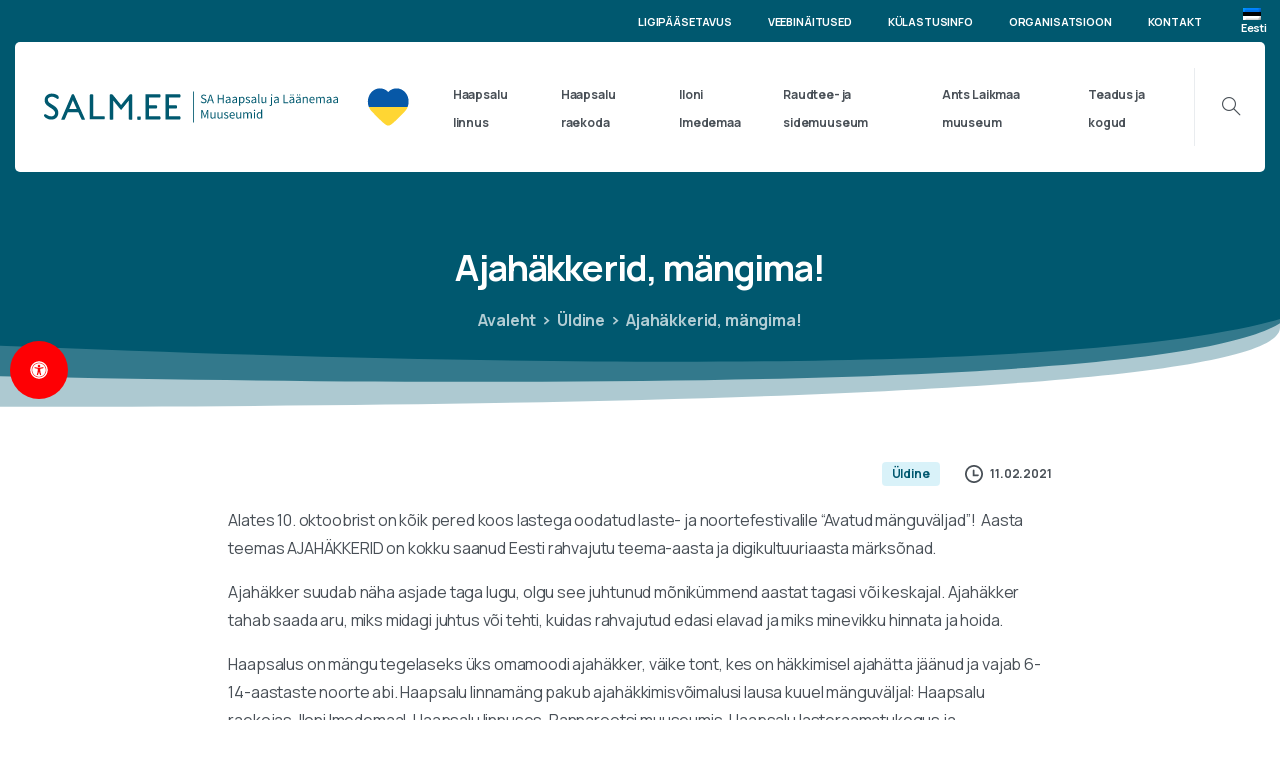

--- FILE ---
content_type: text/html; charset=UTF-8
request_url: https://salm.ee/2021/02/11/ajahakkerid-mangima/
body_size: 27333
content:
<!doctype html>
<html lang="et">
<head>
	<meta charset="UTF-8">
	<meta name="viewport" content="width=device-width, initial-scale=1, user-scalable=0">
	<link rel="profile" href="https://gmpg.org/xfn/11">
	<link rel="pingback" href="https://salm.ee/xmlrpc.php" />
					<script async data-category="functional"
						src="https://www.googletagmanager.com/gtag/js?id=G-EH7MZ0ERD8"></script><!-- Statistics script Complianz GDPR/CCPA -->
						<script 							data-category="functional">window['gtag_enable_tcf_support'] = false;
window.dataLayer = window.dataLayer || [];
function gtag(){
	dataLayer.push(arguments);
}

gtag('set', 'dYWVlZG', true);
gtag('set', 'ads_data_redaction', true);
gtag('set', 'url_passthrough', false);
gtag('consent', 'default', {
	'security_storage': "granted",
	'functionality_storage': "granted",
	'personalization_storage': "denied",
	'analytics_storage': 'denied',
	'ad_storage': "denied",
	'ad_user_data': 'denied',
	'ad_personalization': 'denied',
});



document.addEventListener("cmplz_before_categories_consent", function (e) {

	function gtag(){
		dataLayer.push(arguments);
	}
	let consentedCategories = e.detail.categories;
	let preferences = 'denied';
	let statistics = 'denied';
	let marketing = 'denied';

	if (cmplz_in_array( 'preferences', consentedCategories )) {
		preferences = 'granted';
	}

	if (cmplz_in_array( 'statistics', consentedCategories )) {
		statistics = 'granted';
	}

	if (cmplz_in_array( 'marketing', consentedCategories )) {
		marketing = 'granted';
	}
	gtag('consent', 'update', {
		'security_storage': "granted",
		'functionality_storage': "granted",
		'personalization_storage': preferences,
		'analytics_storage': statistics,
		'ad_storage': marketing,
		'ad_user_data': marketing,
		'ad_personalization': marketing,
	});

	if ( statistics==='granted' ) {
		gtag('js', new Date());
		
		gtag('config', 'G-EH7MZ0ERD8', {
				cookie_flags:'secure;samesite=none',
			
		});
	}

});


document.addEventListener("cmplz_revoke", function (e) {
	gtag('consent', 'update', {
		'security_storage': "granted",
		'functionality_storage': "granted",
		'personalization_storage': "denied",
		'analytics_storage': 'denied',
		'ad_storage': "denied",
		'ad_user_data': 'denied',
		'ad_personalization': 'denied',
	});
});
</script><meta name='robots' content='index, follow, max-image-preview:large, max-snippet:-1, max-video-preview:-1' />
<link rel="alternate" hreflang="et" href="https://salm.ee/2021/02/11/ajahakkerid-mangima/" />
<link rel="alternate" hreflang="x-default" href="https://salm.ee/2021/02/11/ajahakkerid-mangima/" />

	<!-- This site is optimized with the Yoast SEO plugin v26.7 - https://yoast.com/wordpress/plugins/seo/ -->
	<title>Ajahäkkerid, mängima! - SA Haapsalu ja Läänemaa muuseumid</title>
	<link rel="canonical" href="https://salm.ee/2021/02/11/ajahakkerid-mangima/" />
	<meta property="og:locale" content="et_EE" />
	<meta property="og:type" content="article" />
	<meta property="og:title" content="Ajahäkkerid, mängima! - SA Haapsalu ja Läänemaa muuseumid" />
	<meta property="og:description" content="Alates 10. oktoobrist on kõik pered koos lastega oodatud laste- ja noortefestivalile “Avatud mänguväljad”!  Aasta teemas AJAHÄKKERID on kokku saanud Eesti rahvajutu teema-aasta ja digikultuuriaasta märksõnad. Ajahäkker suudab näha asjade taga lugu, olgu see juhtunud mõnikümmend aastat tagasi või keskajal...." />
	<meta property="og:url" content="https://salm.ee/2021/02/11/ajahakkerid-mangima/" />
	<meta property="og:site_name" content="SA Haapsalu ja Läänemaa muuseumid" />
	<meta property="article:published_time" content="2021-02-11T13:10:02+00:00" />
	<meta property="og:image" content="https://salm.ee/wp-content/uploads/2021/02/avatud-m2nguv2ljad_b2nner_sa-haapsalu-ja-laanemaa_1280x600px.jpg" />
	<meta property="og:image:width" content="1280" />
	<meta property="og:image:height" content="600" />
	<meta property="og:image:type" content="image/jpeg" />
	<meta name="author" content="salm" />
	<meta name="twitter:card" content="summary_large_image" />
	<meta name="twitter:label1" content="Written by" />
	<meta name="twitter:data1" content="salm" />
	<meta name="twitter:label2" content="Est. reading time" />
	<meta name="twitter:data2" content="2 minutit" />
	<script type="application/ld+json" class="yoast-schema-graph">{"@context":"https://schema.org","@graph":[{"@type":"Article","@id":"https://salm.ee/2021/02/11/ajahakkerid-mangima/#article","isPartOf":{"@id":"https://salm.ee/2021/02/11/ajahakkerid-mangima/"},"author":{"name":"salm","@id":"https://salm.ee/#/schema/person/2b89386c90e0d540eac3d91f9bda9d1d"},"headline":"Ajahäkkerid, mängima!","datePublished":"2021-02-11T13:10:02+00:00","mainEntityOfPage":{"@id":"https://salm.ee/2021/02/11/ajahakkerid-mangima/"},"wordCount":330,"commentCount":0,"image":{"@id":"https://salm.ee/2021/02/11/ajahakkerid-mangima/#primaryimage"},"thumbnailUrl":"https://salm.ee/wp-content/uploads/2021/02/avatud-m2nguv2ljad_b2nner_sa-haapsalu-ja-laanemaa_1280x600px.jpg","articleSection":["Üldine"],"inLanguage":"et"},{"@type":"WebPage","@id":"https://salm.ee/2021/02/11/ajahakkerid-mangima/","url":"https://salm.ee/2021/02/11/ajahakkerid-mangima/","name":"Ajahäkkerid, mängima! - SA Haapsalu ja Läänemaa muuseumid","isPartOf":{"@id":"https://salm.ee/#website"},"primaryImageOfPage":{"@id":"https://salm.ee/2021/02/11/ajahakkerid-mangima/#primaryimage"},"image":{"@id":"https://salm.ee/2021/02/11/ajahakkerid-mangima/#primaryimage"},"thumbnailUrl":"https://salm.ee/wp-content/uploads/2021/02/avatud-m2nguv2ljad_b2nner_sa-haapsalu-ja-laanemaa_1280x600px.jpg","datePublished":"2021-02-11T13:10:02+00:00","author":{"@id":"https://salm.ee/#/schema/person/2b89386c90e0d540eac3d91f9bda9d1d"},"breadcrumb":{"@id":"https://salm.ee/2021/02/11/ajahakkerid-mangima/#breadcrumb"},"inLanguage":"et","potentialAction":[{"@type":"ReadAction","target":["https://salm.ee/2021/02/11/ajahakkerid-mangima/"]}]},{"@type":"ImageObject","inLanguage":"et","@id":"https://salm.ee/2021/02/11/ajahakkerid-mangima/#primaryimage","url":"https://salm.ee/wp-content/uploads/2021/02/avatud-m2nguv2ljad_b2nner_sa-haapsalu-ja-laanemaa_1280x600px.jpg","contentUrl":"https://salm.ee/wp-content/uploads/2021/02/avatud-m2nguv2ljad_b2nner_sa-haapsalu-ja-laanemaa_1280x600px.jpg","width":1280,"height":600},{"@type":"BreadcrumbList","@id":"https://salm.ee/2021/02/11/ajahakkerid-mangima/#breadcrumb","itemListElement":[{"@type":"ListItem","position":1,"name":"Home","item":"https://salm.ee/"},{"@type":"ListItem","position":2,"name":"Ajahäkkerid, mängima!"}]},{"@type":"WebSite","@id":"https://salm.ee/#website","url":"https://salm.ee/","name":"SA Haapsalu ja Läänemaa muuseumid","description":"","potentialAction":[{"@type":"SearchAction","target":{"@type":"EntryPoint","urlTemplate":"https://salm.ee/?s={search_term_string}"},"query-input":{"@type":"PropertyValueSpecification","valueRequired":true,"valueName":"search_term_string"}}],"inLanguage":"et"},{"@type":"Person","@id":"https://salm.ee/#/schema/person/2b89386c90e0d540eac3d91f9bda9d1d","name":"salm","image":{"@type":"ImageObject","inLanguage":"et","@id":"https://salm.ee/#/schema/person/image/","url":"https://secure.gravatar.com/avatar/11a7196e44a59219e3dee2315473a61c067e51cb78368e2252eb9c5eb4e1482a?s=96&d=blank&r=g","contentUrl":"https://secure.gravatar.com/avatar/11a7196e44a59219e3dee2315473a61c067e51cb78368e2252eb9c5eb4e1482a?s=96&d=blank&r=g","caption":"salm"},"sameAs":["https://salm.ee"],"url":"https://salm.ee/author/salm/"}]}</script>
	<!-- / Yoast SEO plugin. -->


<link rel="alternate" type="application/rss+xml" title="SA Haapsalu ja Läänemaa muuseumid &raquo; RSS" href="https://salm.ee/feed/" />
            		<link rel="Shortcut Icon" type="image/x-icon" href="https://salm.ee/wp-content/uploads/2021/02/fav152.png" />
            		<link rel="shortcut Icon" href="https://salm.ee/wp-content/uploads/2021/02/fav152.png" />
            		<link rel="apple-touch-icon" sizes="180x180" href="https://salm.ee/wp-content/uploads/2021/02/fav152.png" />
            		<link rel="icon" type="image/png" sizes="32x32" href="https://salm.ee/wp-content/uploads/2021/02/fav152.png" />
            		<link rel="icon" type="image/png" sizes="16x16" href="https://salm.ee/wp-content/uploads/2021/02/fav152.png" />
            		<link rel="alternate" title="oEmbed (JSON)" type="application/json+oembed" href="https://salm.ee/wp-json/oembed/1.0/embed?url=https%3A%2F%2Fsalm.ee%2F2021%2F02%2F11%2Fajahakkerid-mangima%2F" />
<link rel="alternate" title="oEmbed (XML)" type="text/xml+oembed" href="https://salm.ee/wp-json/oembed/1.0/embed?url=https%3A%2F%2Fsalm.ee%2F2021%2F02%2F11%2Fajahakkerid-mangima%2F&#038;format=xml" />
<style id='wp-img-auto-sizes-contain-inline-css' type='text/css'>
img:is([sizes=auto i],[sizes^="auto," i]){contain-intrinsic-size:3000px 1500px}
/*# sourceURL=wp-img-auto-sizes-contain-inline-css */
</style>
<link rel='stylesheet' id='wp-block-library-css' href='https://salm.ee/wp-includes/css/dist/block-library/style.min.css?ver=6.9' type='text/css' media='all' />
<style id='global-styles-inline-css' type='text/css'>
:root{--wp--preset--aspect-ratio--square: 1;--wp--preset--aspect-ratio--4-3: 4/3;--wp--preset--aspect-ratio--3-4: 3/4;--wp--preset--aspect-ratio--3-2: 3/2;--wp--preset--aspect-ratio--2-3: 2/3;--wp--preset--aspect-ratio--16-9: 16/9;--wp--preset--aspect-ratio--9-16: 9/16;--wp--preset--color--black: #000000;--wp--preset--color--cyan-bluish-gray: #abb8c3;--wp--preset--color--white: #ffffff;--wp--preset--color--pale-pink: #f78da7;--wp--preset--color--vivid-red: #cf2e2e;--wp--preset--color--luminous-vivid-orange: #ff6900;--wp--preset--color--luminous-vivid-amber: #fcb900;--wp--preset--color--light-green-cyan: #7bdcb5;--wp--preset--color--vivid-green-cyan: #00d084;--wp--preset--color--pale-cyan-blue: #8ed1fc;--wp--preset--color--vivid-cyan-blue: #0693e3;--wp--preset--color--vivid-purple: #9b51e0;--wp--preset--gradient--vivid-cyan-blue-to-vivid-purple: linear-gradient(135deg,rgb(6,147,227) 0%,rgb(155,81,224) 100%);--wp--preset--gradient--light-green-cyan-to-vivid-green-cyan: linear-gradient(135deg,rgb(122,220,180) 0%,rgb(0,208,130) 100%);--wp--preset--gradient--luminous-vivid-amber-to-luminous-vivid-orange: linear-gradient(135deg,rgb(252,185,0) 0%,rgb(255,105,0) 100%);--wp--preset--gradient--luminous-vivid-orange-to-vivid-red: linear-gradient(135deg,rgb(255,105,0) 0%,rgb(207,46,46) 100%);--wp--preset--gradient--very-light-gray-to-cyan-bluish-gray: linear-gradient(135deg,rgb(238,238,238) 0%,rgb(169,184,195) 100%);--wp--preset--gradient--cool-to-warm-spectrum: linear-gradient(135deg,rgb(74,234,220) 0%,rgb(151,120,209) 20%,rgb(207,42,186) 40%,rgb(238,44,130) 60%,rgb(251,105,98) 80%,rgb(254,248,76) 100%);--wp--preset--gradient--blush-light-purple: linear-gradient(135deg,rgb(255,206,236) 0%,rgb(152,150,240) 100%);--wp--preset--gradient--blush-bordeaux: linear-gradient(135deg,rgb(254,205,165) 0%,rgb(254,45,45) 50%,rgb(107,0,62) 100%);--wp--preset--gradient--luminous-dusk: linear-gradient(135deg,rgb(255,203,112) 0%,rgb(199,81,192) 50%,rgb(65,88,208) 100%);--wp--preset--gradient--pale-ocean: linear-gradient(135deg,rgb(255,245,203) 0%,rgb(182,227,212) 50%,rgb(51,167,181) 100%);--wp--preset--gradient--electric-grass: linear-gradient(135deg,rgb(202,248,128) 0%,rgb(113,206,126) 100%);--wp--preset--gradient--midnight: linear-gradient(135deg,rgb(2,3,129) 0%,rgb(40,116,252) 100%);--wp--preset--font-size--small: 13px;--wp--preset--font-size--medium: 20px;--wp--preset--font-size--large: 36px;--wp--preset--font-size--x-large: 42px;--wp--preset--spacing--20: 0.44rem;--wp--preset--spacing--30: 0.67rem;--wp--preset--spacing--40: 1rem;--wp--preset--spacing--50: 1.5rem;--wp--preset--spacing--60: 2.25rem;--wp--preset--spacing--70: 3.38rem;--wp--preset--spacing--80: 5.06rem;--wp--preset--shadow--natural: 6px 6px 9px rgba(0, 0, 0, 0.2);--wp--preset--shadow--deep: 12px 12px 50px rgba(0, 0, 0, 0.4);--wp--preset--shadow--sharp: 6px 6px 0px rgba(0, 0, 0, 0.2);--wp--preset--shadow--outlined: 6px 6px 0px -3px rgb(255, 255, 255), 6px 6px rgb(0, 0, 0);--wp--preset--shadow--crisp: 6px 6px 0px rgb(0, 0, 0);}:where(.is-layout-flex){gap: 0.5em;}:where(.is-layout-grid){gap: 0.5em;}body .is-layout-flex{display: flex;}.is-layout-flex{flex-wrap: wrap;align-items: center;}.is-layout-flex > :is(*, div){margin: 0;}body .is-layout-grid{display: grid;}.is-layout-grid > :is(*, div){margin: 0;}:where(.wp-block-columns.is-layout-flex){gap: 2em;}:where(.wp-block-columns.is-layout-grid){gap: 2em;}:where(.wp-block-post-template.is-layout-flex){gap: 1.25em;}:where(.wp-block-post-template.is-layout-grid){gap: 1.25em;}.has-black-color{color: var(--wp--preset--color--black) !important;}.has-cyan-bluish-gray-color{color: var(--wp--preset--color--cyan-bluish-gray) !important;}.has-white-color{color: var(--wp--preset--color--white) !important;}.has-pale-pink-color{color: var(--wp--preset--color--pale-pink) !important;}.has-vivid-red-color{color: var(--wp--preset--color--vivid-red) !important;}.has-luminous-vivid-orange-color{color: var(--wp--preset--color--luminous-vivid-orange) !important;}.has-luminous-vivid-amber-color{color: var(--wp--preset--color--luminous-vivid-amber) !important;}.has-light-green-cyan-color{color: var(--wp--preset--color--light-green-cyan) !important;}.has-vivid-green-cyan-color{color: var(--wp--preset--color--vivid-green-cyan) !important;}.has-pale-cyan-blue-color{color: var(--wp--preset--color--pale-cyan-blue) !important;}.has-vivid-cyan-blue-color{color: var(--wp--preset--color--vivid-cyan-blue) !important;}.has-vivid-purple-color{color: var(--wp--preset--color--vivid-purple) !important;}.has-black-background-color{background-color: var(--wp--preset--color--black) !important;}.has-cyan-bluish-gray-background-color{background-color: var(--wp--preset--color--cyan-bluish-gray) !important;}.has-white-background-color{background-color: var(--wp--preset--color--white) !important;}.has-pale-pink-background-color{background-color: var(--wp--preset--color--pale-pink) !important;}.has-vivid-red-background-color{background-color: var(--wp--preset--color--vivid-red) !important;}.has-luminous-vivid-orange-background-color{background-color: var(--wp--preset--color--luminous-vivid-orange) !important;}.has-luminous-vivid-amber-background-color{background-color: var(--wp--preset--color--luminous-vivid-amber) !important;}.has-light-green-cyan-background-color{background-color: var(--wp--preset--color--light-green-cyan) !important;}.has-vivid-green-cyan-background-color{background-color: var(--wp--preset--color--vivid-green-cyan) !important;}.has-pale-cyan-blue-background-color{background-color: var(--wp--preset--color--pale-cyan-blue) !important;}.has-vivid-cyan-blue-background-color{background-color: var(--wp--preset--color--vivid-cyan-blue) !important;}.has-vivid-purple-background-color{background-color: var(--wp--preset--color--vivid-purple) !important;}.has-black-border-color{border-color: var(--wp--preset--color--black) !important;}.has-cyan-bluish-gray-border-color{border-color: var(--wp--preset--color--cyan-bluish-gray) !important;}.has-white-border-color{border-color: var(--wp--preset--color--white) !important;}.has-pale-pink-border-color{border-color: var(--wp--preset--color--pale-pink) !important;}.has-vivid-red-border-color{border-color: var(--wp--preset--color--vivid-red) !important;}.has-luminous-vivid-orange-border-color{border-color: var(--wp--preset--color--luminous-vivid-orange) !important;}.has-luminous-vivid-amber-border-color{border-color: var(--wp--preset--color--luminous-vivid-amber) !important;}.has-light-green-cyan-border-color{border-color: var(--wp--preset--color--light-green-cyan) !important;}.has-vivid-green-cyan-border-color{border-color: var(--wp--preset--color--vivid-green-cyan) !important;}.has-pale-cyan-blue-border-color{border-color: var(--wp--preset--color--pale-cyan-blue) !important;}.has-vivid-cyan-blue-border-color{border-color: var(--wp--preset--color--vivid-cyan-blue) !important;}.has-vivid-purple-border-color{border-color: var(--wp--preset--color--vivid-purple) !important;}.has-vivid-cyan-blue-to-vivid-purple-gradient-background{background: var(--wp--preset--gradient--vivid-cyan-blue-to-vivid-purple) !important;}.has-light-green-cyan-to-vivid-green-cyan-gradient-background{background: var(--wp--preset--gradient--light-green-cyan-to-vivid-green-cyan) !important;}.has-luminous-vivid-amber-to-luminous-vivid-orange-gradient-background{background: var(--wp--preset--gradient--luminous-vivid-amber-to-luminous-vivid-orange) !important;}.has-luminous-vivid-orange-to-vivid-red-gradient-background{background: var(--wp--preset--gradient--luminous-vivid-orange-to-vivid-red) !important;}.has-very-light-gray-to-cyan-bluish-gray-gradient-background{background: var(--wp--preset--gradient--very-light-gray-to-cyan-bluish-gray) !important;}.has-cool-to-warm-spectrum-gradient-background{background: var(--wp--preset--gradient--cool-to-warm-spectrum) !important;}.has-blush-light-purple-gradient-background{background: var(--wp--preset--gradient--blush-light-purple) !important;}.has-blush-bordeaux-gradient-background{background: var(--wp--preset--gradient--blush-bordeaux) !important;}.has-luminous-dusk-gradient-background{background: var(--wp--preset--gradient--luminous-dusk) !important;}.has-pale-ocean-gradient-background{background: var(--wp--preset--gradient--pale-ocean) !important;}.has-electric-grass-gradient-background{background: var(--wp--preset--gradient--electric-grass) !important;}.has-midnight-gradient-background{background: var(--wp--preset--gradient--midnight) !important;}.has-small-font-size{font-size: var(--wp--preset--font-size--small) !important;}.has-medium-font-size{font-size: var(--wp--preset--font-size--medium) !important;}.has-large-font-size{font-size: var(--wp--preset--font-size--large) !important;}.has-x-large-font-size{font-size: var(--wp--preset--font-size--x-large) !important;}
/*# sourceURL=global-styles-inline-css */
</style>

<style id='classic-theme-styles-inline-css' type='text/css'>
/*! This file is auto-generated */
.wp-block-button__link{color:#fff;background-color:#32373c;border-radius:9999px;box-shadow:none;text-decoration:none;padding:calc(.667em + 2px) calc(1.333em + 2px);font-size:1.125em}.wp-block-file__button{background:#32373c;color:#fff;text-decoration:none}
/*# sourceURL=/wp-includes/css/classic-themes.min.css */
</style>
<link rel='stylesheet' id='wpml-blocks-css' href='https://salm.ee/wp-content/plugins/sitepress-multilingual-cms/dist/css/blocks/styles.css?ver=4.6.13' type='text/css' media='all' />
<link rel='stylesheet' id='contact-form-7-css' href='https://salm.ee/wp-content/plugins/contact-form-7/includes/css/styles.css?ver=6.1.4' type='text/css' media='all' />
<link rel='stylesheet' id='plyr-css-css' href='https://salm.ee/wp-content/plugins/easy-video-player/lib/plyr.css?ver=6.9' type='text/css' media='all' />
<link rel='stylesheet' id='menu-image-css' href='https://salm.ee/wp-content/plugins/menu-image/includes/css/menu-image.css?ver=3.13' type='text/css' media='all' />
<link rel='stylesheet' id='dashicons-css' href='https://salm.ee/wp-includes/css/dashicons.min.css?ver=6.9' type='text/css' media='all' />
<link rel='stylesheet' id='wpml-menu-item-0-css' href='https://salm.ee/wp-content/plugins/sitepress-multilingual-cms/templates/language-switchers/menu-item/style.min.css?ver=1' type='text/css' media='all' />
<link rel='stylesheet' id='cmplz-general-css' href='https://salm.ee/wp-content/plugins/complianz-gdpr-premium/assets/css/cookieblocker.min.css?ver=1762086782' type='text/css' media='all' />
<link rel='stylesheet' id='mdp-readabler-css' href='https://salm.ee/wp-content/plugins/readabler/css/readabler.min.css?ver=1.2.0' type='text/css' media='all' />
<style id='mdp-readabler-inline-css' type='text/css'>

		:root{
		
			--readabler-reading-mask: rgba(0, 0, 0, 0.7)
		
		}
		.mdp-readabler-tts {
		
			--readabler-tts-bg: transparent;
			--readabler-tts-color: transparent;
			
		}
        
        #mdp-readabler-popup-box{
        
            --readabler-overlay: rgba(2, 83, 238, 1);
            
            --readabler-bg: rgba(255, 255, 255, 1);
            --readabler-bg-dark: rgba(22, 25, 27, 1);
            --readabler-text: rgba(51, 51, 51, 1);
            --readabler-text-dark: rgba(222, 239, 253, 1);
            --readabler-color: rgba(33, 150, 243, 1);
            --readabler-color-dark: rgba(33, 150, 243, 1);
            --readabler-color-transparent: rgba(33,150,243,0.2);
            --readabler-color-transparent-dark: rgba(33,150,243,0.2);
            --readabler-border-radius: 20px;
            --readabler-animate: 600ms;          
            
        }
        
        .mdp-readabler-trigger-button-box{
        
            --readabler-btn-margin: 10px;
            --readabler-btn-padding: 20px;
            --readabler-btn-radius: 50px;
            --readabler-btn-color: rgba(255, 255, 255, 1);
            --readabler-btn-color-hover: rgba(245, 245, 245, 1);
            --readabler-btn-bg: rgba(255, 0, 4, 1);
            --readabler-btn-bg-hover: rgba(223, 0, 3, 0.81);
            --readabler-btn-size: 18px;
            --readabler-btn-delay: 0s;
        
        }
		
	        #mdp-readabler-keyboard-box {
	        
	        	--readabler-keyboard-light-bg: #ececec;
	        	--readabler-keyboard-light-key-bg: #ffffff;
	        	--readabler-keyboard-light-key: #111111;	        	
	        	--readabler-keyboard-dark-bg: #000000CC;
	        	--readabler-keyboard-dark-key-bg: rgba( 0, 0, 0, .5 );
	        	--readabler-keyboard-dark-key: #ffffff;
	        
	        }	        
	        
/*# sourceURL=mdp-readabler-inline-css */
</style>
<style id='pix-intro-handle-inline-css' type='text/css'>

	 body:not(.render) .pix-overlay-item {
		 opacity: 0 !important;
	 }
	 body:not(.pix-loaded) .pix-wpml-header-btn {
		 opacity: 0;
	 }
		 html:not(.render) {
			 background: #FFFFFF  !important;
		 }
		 .pix-page-loading-bg:after {
			 content: " ";
			 position: fixed;
			 top: 0;
			 left: 0;
			 width: 100vw;
			 height: 100vh;
			 display: block;
			 pointer-events: none;
			 transition: opacity .16s ease-in-out;
			 z-index: 99999999999999999999;
			 opacity: 1;
			 background: #FFFFFF !important;
		 }
		 body.render .pix-page-loading-bg:after {
			 opacity: 0;
		 }
	 	 .vc_custom_1590637032138{padding-top: 35px !important;padding-bottom: 25px !important;background-color: #f8f9fa !important;}.vc_custom_1591439708383{padding-top: 30px !important;padding-bottom: 30px !important;background-color: #ffffff !important;}.vc_custom_1695707114133{padding-top: 10px !important;padding-bottom: 30px !important;}.vc_custom_1695707233562{padding-top: 5px !important;padding-bottom: 5px !important;}.vc_custom_1695707261934{padding-top: 5px !important;padding-bottom: 5px !important;}.vc_custom_1695707271992{padding-top: 5px !important;padding-bottom: 5px !important;}.vc_custom_1695707284974{padding-top: 5px !important;padding-bottom: 5px !important;}.vc_custom_1695707296682{padding-top: 5px !important;padding-bottom: 5px !important;}.vc_custom_1695707120281{padding-top: 10px !important;padding-bottom: 30px !important;}.vc_custom_1695707352079{padding-top: 5px !important;padding-bottom: 5px !important;}.vc_custom_1695707361582{padding-top: 5px !important;padding-bottom: 5px !important;}.vc_custom_1695707371752{padding-top: 5px !important;padding-bottom: 5px !important;}.vc_custom_1695707383205{padding-top: 5px !important;padding-bottom: 5px !important;}.vc_custom_1695707398970{padding-top: 5px !important;padding-bottom: 5px !important;}.vc_custom_1695707139892{padding-top: 10px !important;padding-bottom: 30px !important;}.vc_custom_1695707422909{padding-top: 5px !important;padding-bottom: 5px !important;}.vc_custom_1695707435537{padding-top: 5px !important;padding-bottom: 5px !important;}.vc_custom_1695707456756{padding-top: 5px !important;padding-bottom: 5px !important;}.vc_custom_1695707466613{padding-top: 5px !important;padding-bottom: 5px !important;}.vc_custom_1695707476402{padding-top: 5px !important;padding-bottom: 5px !important;}.vc_custom_1695707487059{padding-top: 5px !important;padding-bottom: 5px !important;}.vc_custom_1695707497444{padding-top: 5px !important;padding-bottom: 5px !important;}.vc_custom_1695707173188{padding-top: 10px !important;padding-bottom: 30px !important;}.vc_custom_1695707529560{padding-top: 5px !important;padding-bottom: 5px !important;}.vc_custom_1695707541602{padding-top: 5px !important;padding-bottom: 5px !important;}.vc_custom_1695707555187{padding-top: 5px !important;padding-bottom: 5px !important;}.vc_custom_1742545936816{padding-top: 10px !important;padding-bottom: 10px !important;}
/*# sourceURL=pix-intro-handle-inline-css */
</style>
<link rel='stylesheet' id='essentials-bootstrap-css' href='https://salm.ee/wp-content/themes/salm/inc/scss/bootstrap.min.css?ver=6.9' type='text/css' media='all' />
<link rel='stylesheet' id='pix-flickity-style-css' href='https://salm.ee/wp-content/themes/salm/css/build/flickity.min.css?ver=2.0.2' type='text/css' media='all' />
<link rel='stylesheet' id='essentials-pixicon-font-css' href='https://salm.ee/wp-content/themes/salm/css/build/pixicon-main/style.min.css?ver=2.0.2' type='text/css' media='all' />
<link rel='stylesheet' id='pix-popups-style-css' href='https://salm.ee/wp-content/themes/salm/css/jquery-confirm.min.css?ver=2.0.2' type='text/css' media='all' />
<link rel='stylesheet' id='essentials-select-css-css' href='https://salm.ee/wp-content/themes/salm/css/build/bootstrap-select.min.css?ver=2.0.2' type='text/css' media='all' />
<link rel='stylesheet' id='pix-essentials-style-2-css' href='https://salm.ee/wp-content/uploads/wp-scss-cache/pix-essentials-style-2.css?ver=1625167538' type='text/css' media='all' />
<script type="text/javascript" id="plyr-js-js-extra">
/* <![CDATA[ */
var easy_video_player = {"plyr_iconUrl":"https://salm.ee/wp-content/plugins/easy-video-player/lib/plyr.svg","plyr_blankVideo":"https://salm.ee/wp-content/plugins/easy-video-player/lib/blank.mp4"};
//# sourceURL=plyr-js-js-extra
/* ]]> */
</script>
<script type="text/javascript" src="https://salm.ee/wp-content/plugins/easy-video-player/lib/plyr.js?ver=6.9" id="plyr-js-js"></script>
<script type="text/javascript" src="https://salm.ee/wp-includes/js/jquery/jquery.min.js?ver=3.7.1" id="jquery-core-js"></script>
<script type="text/javascript" src="https://salm.ee/wp-includes/js/jquery/jquery-migrate.min.js?ver=3.4.1" id="jquery-migrate-js"></script>
<script></script><link rel="https://api.w.org/" href="https://salm.ee/wp-json/" /><link rel="alternate" title="JSON" type="application/json" href="https://salm.ee/wp-json/wp/v2/posts/16698" /><link rel='shortlink' href='https://salm.ee/?p=16698' />
<meta name="generator" content="WPML ver:4.6.13 stt:1,15;" />
			<style>.cmplz-hidden {
					display: none !important;
				}</style>				<link rel="shortcut Icon" href="https://salm.ee/wp-content/uploads/2021/02/fav152.png" />
				<link rel="apple-touch-icon" sizes="180x180" href="https://salm.ee/wp-content/uploads/2021/02/fav152.png" />
				<link rel="icon" type="image/png" sizes="32x32" href="https://salm.ee/wp-content/uploads/2021/02/fav152.png" />
				<link rel="icon" type="image/png" sizes="16x16" href="https://salm.ee/wp-content/uploads/2021/02/fav152.png" />
				<meta name="generator" content="Powered by WPBakery Page Builder - drag and drop page builder for WordPress."/>
		<style type="text/css" id="wp-custom-css">
			.flickity-button {
    background: transparent;
    border: 2px solid #fff;
    opacity: 1;
    -webkit-transition: all 0.4s cubic-bezier(0.165, 0.84, 0.44, 1);
    transition: all 0.4s cubic-bezier(0.165, 0.84, 0.44, 1);
}

.flickity-button svg path {
    fill: white;
}
.card {width:96%}
.post-thumbnail {
    display: none;
}

.line-height-1 {
    line-height: 1rem;
    font-size: 9px;
}
.card-img-overlay-content.card-content-box.bg-light-opacity-8.pix-p-20 {
    text-align: center;
}
.bg-primary-light {
    background-color: #dbd9d6;
}
button#mdp-readabler-trigger-button {border:none;}
span.pix-dropdown-title.text-sm.pix-header-text.text-body-default {
    font-size: 12px !important;
}
#mdp-readabler-popup-box.mdp-readabler-modal-animation-fade #mdp-readabler-popup {
    -webkit-animation-name: readabler-fade;
    animation-name: readabler-fade;
    z-index: 999999;
}
.dropdown-menu .submenu-box .container .menu-item a {
    border-radius: 0px;
    font-size: 11px;
}

.pix-topbar.position-relative.pix-header-desktop.pix-topbar-normal.bg-transparent.text-white.sticky-top2.p-sticky {z-index: 999999 !important;}
#mdp-readabler-action-useful-links {
    width: 100%;
    min-height: 100px;
    display: none;
}
.pix-post-meta-author.text-heading-default.font-weight-bold {
    display: none;
}
span.pix-dropdown-title.menuunupp.text-body-default.font-weight-bold {
    color: #fff !important;
    background-color: #00586f;
    border-color: #00586f;
    box-shadow: none;
    text-shadow: 0px;
    padding: 0.625rem 1.5rem;
    font-size: 0.6rem;
    line-height: 1.8;
    border-radius: 0.25rem;
}
span.pix-box-link.text-heading-default.btn.btn-sm.p-0.font-weight-bold.pix-py-5.text-sm2.pix-hover-item.d-flex.align-items-center.align-self-stretch.text-left {
    display: none !important;
}
span.pix-dropdown-title.text-sm.pix-header-text {
    font-size: 11px !important;
}
a.text-white.font-weight-bold.pix-nav-link.nav-link.pix-waiting.fade-in.animated {
    line-height: 12px;
}		</style>
		<noscript><style> .wpb_animate_when_almost_visible { opacity: 1; }</style></noscript><style id='pix-intro-area-handle-inline-css' type='text/css'>
.pix-intro-container { padding-top:50px;padding-bottom:60px; }
/*# sourceURL=pix-intro-area-handle-inline-css */
</style>
<link rel='stylesheet' id='js_composer_front-css' href='https://salm.ee/wp-content/plugins/js_composer/assets/css/js_composer.min.css?ver=8.7.1' type='text/css' media='all' />
<link data-service="google-fonts" data-category="marketing" rel='stylesheet' id='wpb-google-font-primary-css' data-href='https://fonts.googleapis.com/css?family=Manrope%3A400%2C700&#038;display=swap&#038;ver=6.9' type='text/css' media='all' />
</head>
<body data-cmplz=1 class="wp-singular post-template-default single single-post postid-16698 single-format-standard wp-theme-salm no-sidebar wpb-js-composer js-comp-ver-8.7.1 vc_responsive" style="">
<div class="pix-page-loading-bg"></div>
<div class="pix-loading-circ-path"></div>
<div id="page" class="site bg-white">
	        <div class="pix-header-boxed  position-relative">
            <div class="position-absolute w-100 ">
                 <div class="pix-topbar position-relative pix-header-desktop pix-topbar-normal  bg-transparent  text-white sticky-top2 p-sticky" style="z-index:999998;" >
     <div class="container-fluid">
         <div class="row d-flex align-items-center align-items-stretch">
                          <div class="col-12 col-lg-6 column  text-right justify-content-end py-md-0 d-flex align-items-center">
 				             </div>

                                       <div class="col-12 col-lg-6 column text-center justify-content-center pix-header-min-height py-md-0 d-flex align-items-center justify-content-end">
 				        <nav class="navbar navbar-hover-drop navbar-expand-lg navbar-light p-0">
            <div id="navbarNav-999" class="collapse navbar-collapse align-self-stretch pix-primary-nav-line  justify-content-end "><ul id="menu-menuu" class="navbar-nav nav-style-megamenu align-self-stretch align-items-center "><li itemscope="itemscope" itemtype="https://www.schema.org/SiteNavigationElement" id="menu-item-23196" class="menu-item menu-item-type-post_type menu-item-object-page menu-item-23196 nav-item dropdown d-lg-flex nav-item-display align-self-stretch overflow-visible align-items-center"><a title="LIGIPÄÄSETAVUS" class="text-white font-weight-bold pix-nav-link  nav-link animate-in" target="_self" href="https://salm.ee/ligipaasetavus/" data-anim-type="fade-in"><span class="pix-dropdown-title text-sm  pix-header-text">LIGIPÄÄSETAVUS</span></a></li>
<li itemscope="itemscope" itemtype="https://www.schema.org/SiteNavigationElement" id="menu-item-22996" class="menu-item menu-item-type-custom menu-item-object-custom menu-item-has-children dropdown menu-item-22996 nav-item dropdown d-lg-flex nav-item-display align-self-stretch overflow-visible align-items-center"><a title="VEEBINÄITUSED" class="text-white font-weight-bold pix-nav-link  dropdown-toggle nav-link animate-in" target="_self" href="#" data-toggle="dropdown" aria-haspopup="true" aria-expanded="false" id="menu-item-dropdown-22996" data-anim-type="fade-in"><span class="pix-dropdown-title text-sm  pix-header-text">VEEBINÄITUSED</span></a>
<div class="dropdown-menu"  aria-labelledby="menu-item-dropdown-22996" role="menu">
<div class="submenu-box pix-default-menu bg-white"><div class="container">	<div itemscope="itemscope" itemtype="https://www.schema.org/SiteNavigationElement" id="menu-item-25937" class="menu-item menu-item-type-post_type menu-item-object-page menu-item-25937 nav-item dropdown d-lg-flex nav-item-display align-self-stretch overflow-visible align-items-center w-100"><a title="EESTI RAAMATU AASTA KONKURSS KOOLIDELE" class="text-white font-weight-bold pix-nav-link  dropdown-item" target="_self" href="https://salm.ee/raamatu-aasta/" data-anim-type="fade-in"><span class="pix-dropdown-title  text-body-default  font-weight-bold">EESTI RAAMATU AASTA KONKURSS KOOLIDELE</span></a></div>
	<div itemscope="itemscope" itemtype="https://www.schema.org/SiteNavigationElement" id="menu-item-23551" class="menu-item menu-item-type-post_type menu-item-object-page menu-item-23551 nav-item dropdown d-lg-flex nav-item-display align-self-stretch overflow-visible align-items-center w-100"><a title="ANNA HEDWIG BÜLL" class="text-white font-weight-bold pix-nav-link  dropdown-item" target="_self" href="https://salm.ee/anna-hedwig-bull/" data-anim-type="fade-in"><span class="pix-dropdown-title  text-body-default  font-weight-bold">ANNA HEDWIG BÜLL</span></a></div>
	<div itemscope="itemscope" itemtype="https://www.schema.org/SiteNavigationElement" id="menu-item-22786" class="menu-item menu-item-type-post_type menu-item-object-page menu-item-22786 nav-item dropdown d-lg-flex nav-item-display align-self-stretch overflow-visible align-items-center w-100"><a title="KIIDEVA KALURIKÜLA FOTOD" class="text-white font-weight-bold pix-nav-link  dropdown-item" target="_self" href="https://salm.ee/kiideva-kalurikula-fotod/" data-anim-type="fade-in"><span class="pix-dropdown-title  text-body-default  font-weight-bold">KIIDEVA KALURIKÜLA FOTOD</span></a></div>
	<div itemscope="itemscope" itemtype="https://www.schema.org/SiteNavigationElement" id="menu-item-22153" class="menu-item menu-item-type-post_type menu-item-object-page menu-item-22153 nav-item dropdown d-lg-flex nav-item-display align-self-stretch overflow-visible align-items-center w-100"><a title="KODUKAPI MOOD" class="text-white font-weight-bold pix-nav-link  dropdown-item" target="_self" href="https://salm.ee/kodukapi-mood/" data-anim-type="fade-in"><span class="pix-dropdown-title  text-body-default  font-weight-bold">KODUKAPI MOOD</span></a></div>
</div>
</div>
</div>
</li>
<li itemscope="itemscope" itemtype="https://www.schema.org/SiteNavigationElement" id="menu-item-20384" class="menu-item menu-item-type-custom menu-item-object-custom menu-item-has-children dropdown menu-item-20384 nav-item dropdown d-lg-flex nav-item-display align-self-stretch overflow-visible align-items-center"><a title="KÜLASTUSINFO" class="text-white font-weight-bold pix-nav-link  dropdown-toggle nav-link animate-in" target="_self" href="#" data-toggle="dropdown" aria-haspopup="true" aria-expanded="false" id="menu-item-dropdown-20384" data-anim-type="fade-in"><span class="pix-dropdown-title text-sm  pix-header-text">KÜLASTUSINFO</span></a>
<div class="dropdown-menu"  aria-labelledby="menu-item-dropdown-20384" role="menu">
<div class="submenu-box pix-default-menu bg-white"><div class="container">	<div itemscope="itemscope" itemtype="https://www.schema.org/SiteNavigationElement" id="menu-item-17419" class="menu-item menu-item-type-post_type menu-item-object-page menu-item-17419 nav-item dropdown d-lg-flex nav-item-display align-self-stretch overflow-visible align-items-center w-100"><a title="Haridusprogrammid" class="text-white font-weight-bold pix-nav-link  dropdown-item" target="_self" href="https://salm.ee/haridusprogrammid/" data-anim-type="fade-in"><span class="pix-dropdown-title  text-body-default  font-weight-bold">Haridusprogrammid</span></a></div>
	<div itemscope="itemscope" itemtype="https://www.schema.org/SiteNavigationElement" id="menu-item-17421" class="menu-item menu-item-type-post_type menu-item-object-page menu-item-has-children dropdown menu-item-17421 nav-item dropdown d-lg-flex nav-item-display align-self-stretch overflow-visible align-items-center w-100"><a title="Sündmused" class="text-white font-weight-bold pix-nav-link  dropdown-item dropdown-toggle" target="_self" href="https://salm.ee/sundmused/" data-toggle="dropdown" aria-expanded="false" aria-haspopup="true" id="menu-item-dropdown-17421" data-anim-type="fade-in"><span class="pix-dropdown-title  text-body-default  font-weight-bold">Sündmused</span></a>
	<div class="dropdown-menu"  aria-labelledby="menu-item-dropdown-17421" role="menu">
<div class="submenu-box pix-default-menu bg-white"><div class="container">		<div itemscope="itemscope" itemtype="https://www.schema.org/SiteNavigationElement" id="menu-item-20381" class="menu-item menu-item-type-post_type menu-item-object-page menu-item-20381 nav-item dropdown d-lg-flex nav-item-display align-self-stretch overflow-visible align-items-center w-100"><a title="Sünnipäevad" class="text-white font-weight-bold pix-nav-link  dropdown-item" target="_self" href="https://salm.ee/iloni-imedemaa/sunnipaevapeod/" data-anim-type="fade-in"><span class="pix-dropdown-title  text-body-default  font-weight-bold">Sünnipäevad</span></a></div>
		<div itemscope="itemscope" itemtype="https://www.schema.org/SiteNavigationElement" id="menu-item-18545" class="menu-item menu-item-type-post_type menu-item-object-page menu-item-18545 nav-item dropdown d-lg-flex nav-item-display align-self-stretch overflow-visible align-items-center w-100"><a title="Seminarid" class="text-white font-weight-bold pix-nav-link  dropdown-item" target="_self" href="https://salm.ee/sundmused/seminarid/" data-anim-type="fade-in"><span class="pix-dropdown-title  text-body-default  font-weight-bold">Seminarid</span></a></div>
		<div itemscope="itemscope" itemtype="https://www.schema.org/SiteNavigationElement" id="menu-item-18544" class="menu-item menu-item-type-post_type menu-item-object-page menu-item-18544 nav-item dropdown d-lg-flex nav-item-display align-self-stretch overflow-visible align-items-center w-100"><a title="Jõulupeod" class="text-white font-weight-bold pix-nav-link  dropdown-item" target="_self" href="https://salm.ee/sundmused/joulupeod/" data-anim-type="fade-in"><span class="pix-dropdown-title  text-body-default  font-weight-bold">Jõulupeod</span></a></div>
		<div itemscope="itemscope" itemtype="https://www.schema.org/SiteNavigationElement" id="menu-item-18543" class="menu-item menu-item-type-post_type menu-item-object-page menu-item-18543 nav-item dropdown d-lg-flex nav-item-display align-self-stretch overflow-visible align-items-center w-100"><a title="Koolivaheaeg" class="text-white font-weight-bold pix-nav-link  dropdown-item" target="_self" href="https://salm.ee/sundmused/koolivaheaeg/" data-anim-type="fade-in"><span class="pix-dropdown-title  text-body-default  font-weight-bold">Koolivaheaeg</span></a></div>
	</div>
	</div>
	</div>
</div>
	<div itemscope="itemscope" itemtype="https://www.schema.org/SiteNavigationElement" id="menu-item-17423" class="menu-item menu-item-type-post_type menu-item-object-page menu-item-has-children dropdown menu-item-17423 nav-item dropdown d-lg-flex nav-item-display align-self-stretch overflow-visible align-items-center w-100"><a title="Näitused" class="text-white font-weight-bold pix-nav-link  dropdown-item dropdown-toggle" target="_self" href="https://salm.ee/naitused/" data-toggle="dropdown" aria-expanded="false" aria-haspopup="true" id="menu-item-dropdown-17423" data-anim-type="fade-in"><span class="pix-dropdown-title  text-body-default  font-weight-bold">Näitused</span></a>
	<div class="dropdown-menu"  aria-labelledby="menu-item-dropdown-17423" role="menu">
<div class="submenu-box pix-default-menu bg-white"><div class="container">		<div itemscope="itemscope" itemtype="https://www.schema.org/SiteNavigationElement" id="menu-item-18869" class="menu-item menu-item-type-post_type menu-item-object-page menu-item-18869 nav-item dropdown d-lg-flex nav-item-display align-self-stretch overflow-visible align-items-center w-100"><a title="Haapsalu raekojas" class="text-white font-weight-bold pix-nav-link  dropdown-item" target="_self" href="https://salm.ee/naitused/haapsalu-raekojas/" data-anim-type="fade-in"><span class="pix-dropdown-title  text-body-default  font-weight-bold">Haapsalu raekojas</span></a></div>
		<div itemscope="itemscope" itemtype="https://www.schema.org/SiteNavigationElement" id="menu-item-18870" class="menu-item menu-item-type-post_type menu-item-object-page menu-item-18870 nav-item dropdown d-lg-flex nav-item-display align-self-stretch overflow-visible align-items-center w-100"><a title="Iloni Imedemaal" class="text-white font-weight-bold pix-nav-link  dropdown-item" target="_self" href="https://salm.ee/naitused/iloni-imedemaal/" data-anim-type="fade-in"><span class="pix-dropdown-title  text-body-default  font-weight-bold">Iloni Imedemaal</span></a></div>
		<div itemscope="itemscope" itemtype="https://www.schema.org/SiteNavigationElement" id="menu-item-18868" class="menu-item menu-item-type-post_type menu-item-object-page menu-item-18868 nav-item dropdown d-lg-flex nav-item-display align-self-stretch overflow-visible align-items-center w-100"><a title="Ants Laikmaa muuseumis" class="text-white font-weight-bold pix-nav-link  dropdown-item" target="_self" href="https://salm.ee/naitused/ants-laikmaa-muuseumis/" data-anim-type="fade-in"><span class="pix-dropdown-title  text-body-default  font-weight-bold">Ants Laikmaa muuseumis</span></a></div>
		<div itemscope="itemscope" itemtype="https://www.schema.org/SiteNavigationElement" id="menu-item-18871" class="menu-item menu-item-type-post_type menu-item-object-page menu-item-18871 nav-item dropdown d-lg-flex nav-item-display align-self-stretch overflow-visible align-items-center w-100"><a title="Raudtee-ja sidemuuseumis" class="text-white font-weight-bold pix-nav-link  dropdown-item" target="_self" href="https://salm.ee/naitused/raudtee-ja-sidemuuseumis/" data-anim-type="fade-in"><span class="pix-dropdown-title  text-body-default  font-weight-bold">Raudtee-ja sidemuuseumis</span></a></div>
		<div itemscope="itemscope" itemtype="https://www.schema.org/SiteNavigationElement" id="menu-item-18872" class="menu-item menu-item-type-custom menu-item-object-custom menu-item-18872 nav-item dropdown d-lg-flex nav-item-display align-self-stretch overflow-visible align-items-center w-100"><a title="Haapsalu linnuse ekspositsioon" class="text-white font-weight-bold pix-nav-link  dropdown-item" target="_self" href="https://linnus.salm.ee/ekspositsioon/" data-anim-type="fade-in"><span class="pix-dropdown-title  text-body-default  font-weight-bold">Haapsalu linnuse ekspositsioon</span></a></div>
	</div>
	</div>
	</div>
</div>
	<div itemscope="itemscope" itemtype="https://www.schema.org/SiteNavigationElement" id="menu-item-20259" class="menu-item menu-item-type-post_type menu-item-object-page menu-item-20259 nav-item dropdown d-lg-flex nav-item-display align-self-stretch overflow-visible align-items-center w-100"><a title="Turvalisus" class="text-white font-weight-bold pix-nav-link  dropdown-item" target="_self" href="https://salm.ee/turvalisus/" data-anim-type="fade-in"><span class="pix-dropdown-title  text-body-default  font-weight-bold">Turvalisus</span></a></div>
</div>
</div>
</div>
</li>
<li itemscope="itemscope" itemtype="https://www.schema.org/SiteNavigationElement" id="menu-item-17411" class="menu-item menu-item-type-custom menu-item-object-custom menu-item-has-children dropdown menu-item-17411 nav-item dropdown d-lg-flex nav-item-display align-self-stretch overflow-visible align-items-center"><a title="ORGANISATSIOON" class="text-white font-weight-bold pix-nav-link  dropdown-toggle nav-link animate-in" target="_self" href="#" data-toggle="dropdown" aria-haspopup="true" aria-expanded="false" id="menu-item-dropdown-17411" data-anim-type="fade-in"><span class="pix-dropdown-title text-sm  pix-header-text">ORGANISATSIOON</span></a>
<div class="dropdown-menu"  aria-labelledby="menu-item-dropdown-17411" role="menu">
<div class="submenu-box pix-default-menu bg-white"><div class="container">	<div itemscope="itemscope" itemtype="https://www.schema.org/SiteNavigationElement" id="menu-item-15766" class="menu-item menu-item-type-post_type menu-item-object-page menu-item-15766 nav-item dropdown d-lg-flex nav-item-display align-self-stretch overflow-visible align-items-center w-100"><a title="Meist" class="text-white font-weight-bold pix-nav-link  dropdown-item" target="_self" href="https://salm.ee/meist/" data-anim-type="fade-in"><span class="pix-dropdown-title  text-body-default  font-weight-bold">Meist</span></a></div>
	<div itemscope="itemscope" itemtype="https://www.schema.org/SiteNavigationElement" id="menu-item-15771" class="menu-item menu-item-type-post_type menu-item-object-page menu-item-15771 nav-item dropdown d-lg-flex nav-item-display align-self-stretch overflow-visible align-items-center w-100"><a title="Avalik teave" class="text-white font-weight-bold pix-nav-link  dropdown-item" target="_self" href="https://salm.ee/avalik-teave/" data-anim-type="fade-in"><span class="pix-dropdown-title  text-body-default  font-weight-bold">Avalik teave</span></a></div>
	<div itemscope="itemscope" itemtype="https://www.schema.org/SiteNavigationElement" id="menu-item-15767" class="menu-item menu-item-type-post_type menu-item-object-page menu-item-15767 nav-item dropdown d-lg-flex nav-item-display align-self-stretch overflow-visible align-items-center w-100"><a title="Partnerid" class="text-white font-weight-bold pix-nav-link  dropdown-item" target="_self" href="https://salm.ee/partnerid/" data-anim-type="fade-in"><span class="pix-dropdown-title  text-body-default  font-weight-bold">Partnerid</span></a></div>
	<div itemscope="itemscope" itemtype="https://www.schema.org/SiteNavigationElement" id="menu-item-17412" class="menu-item menu-item-type-post_type menu-item-object-page menu-item-17412 nav-item dropdown d-lg-flex nav-item-display align-self-stretch overflow-visible align-items-center w-100"><a title="Tunnustused" class="text-white font-weight-bold pix-nav-link  dropdown-item" target="_self" href="https://salm.ee/tunnustused/" data-anim-type="fade-in"><span class="pix-dropdown-title  text-body-default  font-weight-bold">Tunnustused</span></a></div>
	<div itemscope="itemscope" itemtype="https://www.schema.org/SiteNavigationElement" id="menu-item-26829" class="menu-item menu-item-type-post_type menu-item-object-page menu-item-26829 nav-item dropdown d-lg-flex nav-item-display align-self-stretch overflow-visible align-items-center w-100"><a title="Teadus ja kogud" class="text-white font-weight-bold pix-nav-link  dropdown-item" target="_self" href="https://salm.ee/teadus-ja-kogud/" data-anim-type="fade-in"><span class="pix-dropdown-title  text-body-default  font-weight-bold">Teadus ja kogud</span></a></div>
	<div itemscope="itemscope" itemtype="https://www.schema.org/SiteNavigationElement" id="menu-item-18782" class="menu-item menu-item-type-post_type menu-item-object-page menu-item-18782 nav-item dropdown d-lg-flex nav-item-display align-self-stretch overflow-visible align-items-center w-100"><a title="Ligipääsetavus" class="text-white font-weight-bold pix-nav-link  dropdown-item" target="_self" href="https://salm.ee/ligipaasetavus/" data-anim-type="fade-in"><span class="pix-dropdown-title  text-body-default  font-weight-bold">Ligipääsetavus</span></a></div>
	<div itemscope="itemscope" itemtype="https://www.schema.org/SiteNavigationElement" id="menu-item-20463" class="menu-item menu-item-type-post_type menu-item-object-page menu-item-20463 nav-item dropdown d-lg-flex nav-item-display align-self-stretch overflow-visible align-items-center w-100"><a title="Töökuulutused" class="text-white font-weight-bold pix-nav-link  dropdown-item" target="_self" href="https://salm.ee/vabad-toopakkumised/" data-anim-type="fade-in"><span class="pix-dropdown-title  text-body-default  font-weight-bold">Töökuulutused</span></a></div>
</div>
</div>
</div>
</li>
<li itemscope="itemscope" itemtype="https://www.schema.org/SiteNavigationElement" id="menu-item-15772" class="menu-item menu-item-type-post_type menu-item-object-page menu-item-15772 nav-item dropdown d-lg-flex nav-item-display align-self-stretch overflow-visible align-items-center"><a title="KONTAKT" class="text-white font-weight-bold pix-nav-link  nav-link animate-in" target="_self" href="https://salm.ee/kontakt/" data-anim-type="fade-in"><span class="pix-dropdown-title text-sm  pix-header-text">KONTAKT</span></a></li>
<li itemscope="itemscope" itemtype="https://www.schema.org/SiteNavigationElement" id="menu-item-wpml-ls-15-et" class="menu-item wpml-ls-slot-15 wpml-ls-item wpml-ls-item-et wpml-ls-current-language wpml-ls-menu-item wpml-ls-first-item wpml-ls-last-item menu-item-type-wpml_ls_menu_item menu-item-object-wpml_ls_menu_item menu-item-wpml-ls-15-et nav-item dropdown d-lg-flex nav-item-display align-self-stretch overflow-visible align-items-center"><a title="Eesti" class="text-white font-weight-bold pix-nav-link  nav-link animate-in" target="_self" href="https://salm.ee/2021/02/11/ajahakkerid-mangima/" data-anim-type="fade-in"><span class="pix-dropdown-title text-sm menu-item pix-header-text"><img
            class="wpml-ls-flag"
            src="https://salm.ee/wp-content/plugins/sitepress-multilingual-cms/res/flags/et.png"
            alt=""
            
            
    /><span class="wpml-ls-native" lang="et">Eesti</span></span></a></li>
</ul></div>        </nav>
                     </div>

         </div>
              </div>
      </div>
                <div class="pix-header-placeholder position-relative d-block w-100">
                    <header id="masthead" class="pix-header pix-header-desktop d-block2 pix-header-normal2 pix-scroll-shadow sticky-top2 position-relative pix-header-box " data-text="body-default" data-text-scroll="body-default">
     <div class="container-fluid">
         <div class="pix-header-box-part  pix-main-part pix-header-container-area bg-white pix-header-box-rounded-top rounded-xl" data-bg-class="bg-white" data-bg-color=""  style="" data-scroll-class="bg-white" data-scroll-color="" >
             <nav class="navbar pix-main-menu navbar-hover-drop navbar-expand-lg navbar-light text-left">
    				    <div class="slide-in-container d-flex align-items-center">
        <div class="d-inline-block animate-in slide-in-container" data-anim-type="slide-in-up" style="">
                                    <a class="navbar-brand" href="https://salm.ee/" target="" rel="home">
                            <img class="pix-logo" height="100" width="" src="https://salm.ee/wp-content/uploads/2025/10/logo_w_ukraine_2025.svg" alt="SA Haapsalu ja Läänemaa muuseumid" style="height:100px;width:auto;" >
                                                            <img class="pix-logo-scroll" src="https://salm.ee/wp-content/uploads/2025/10/logo_w_ukraine_2025.svg" alt="SA Haapsalu ja Läänemaa muuseumid" style="height:100px;width:auto;">
                                                        </a>
                                </div>
    </div>
    <div id="navbarNav-197" class="collapse navbar-collapse align-self-stretch pix-primary-nav-line  justify-content-end "><ul id="menu-menuu-main" class="navbar-nav nav-style-megamenu align-self-stretch align-items-center "><li itemscope="itemscope" itemtype="https://www.schema.org/SiteNavigationElement" id="menu-item-17401" class="menu-item menu-item-type-custom menu-item-object-custom menu-item-has-children dropdown menu-item-17401 nav-item dropdown d-lg-flex nav-item-display align-self-stretch overflow-visible align-items-center mega-item pix-mega-style-default"><a title="Haapsalu linnus" class="text-body-default font-weight-bold pix-nav-link  dropdown-toggle nav-link animate-in" target="_self" href="https://linnus.salm.ee" data-toggle="dropdown" aria-haspopup="true" aria-expanded="false" id="menu-item-dropdown-17401" data-anim-type="fade-in"><span class="pix-dropdown-title text-sm  pix-header-text">Haapsalu linnus</span></a>
<div class="dropdown-menu"  aria-labelledby="menu-item-dropdown-17401" role="menu">
<div class="submenu-box bg-white overflow-hidden2"><div class="container overflow-hidden"><div class="row w-100">	<div class="col-lg-3 none pix-p-202 pix-dropdown-padding"><div class="d-block position-relative w-100 pix-menu-box menu-item menu-item-type-custom menu-item-object-custom menu-item-18839 nav-item dropdown d-lg-flex nav-item-display align-self-stretch overflow-visible align-items-center w-100  pix-menu-full-height"><div class="item-inner pix-menu-box-inner d-flex align-items-end w-100 h-100 pix-hover-item  position-relative overflow-hidden" style="-webkit-transform: translateZ(0);transform: translateZ(0);"><img width="700" height="461" src="https://salm.ee/wp-content/uploads/2021/02/700x461_haapsalu-linnuse-muuseumi-siseou_tonu-tunnel.jpg" class="pix-bg-image d-inline-block w-100 pix-img-scale pix-opacity-10" alt="" decoding="async" fetchpriority="high" srcset="https://salm.ee/wp-content/uploads/2021/02/700x461_haapsalu-linnuse-muuseumi-siseou_tonu-tunnel.jpg 700w, https://salm.ee/wp-content/uploads/2021/02/700x461_haapsalu-linnuse-muuseumi-siseou_tonu-tunnel-300x198.jpg 300w" sizes="(max-width: 700px) 100vw, 700px" /><a target="_self" href="#" class="pix-img-overlay pix-box-container d-md-flex align-items-center w-100 justify-content-center pix-p-20" ><span class="pix-box-link text-heading-default btn btn-sm p-0 font-weight-bold pix-py-5 text-sm2 pix-hover-item d-flex align-items-center align-self-stretch text-left">Pilt ise <i class="ml-2 pixicon-angle-right d-flex align-self-center font-weight-bold pix-hover-right" style="line-height:16px;"></i></span></a></div></div>	</div>
	<div class="col-lg-3 none pix-p-202 pix-dropdown-padding"><h6 class="mega-col-title text-sm  text-heading-default  font-weight-bold" >Haapsalu linnus</h6>		<div itemscope="itemscope" itemtype="https://www.schema.org/SiteNavigationElement" id="menu-item-18841" class="menu-item menu-item-type-custom menu-item-object-custom menu-item-18841 nav-item dropdown d-lg-flex nav-item-display align-self-stretch overflow-visible align-items-center w-100"><a title="Linnuse muuseum tutvustab Haapsalu vanemat ajalugu ja keskaegse linnuse elukeskkonda nii tavapärases kui tegevuslik-mängulises vormis. Linnuseruumide hämar õhkkond aitab luua kaasahaarava elamuse keskaegsest maailmast läbi esemete ja interaktiivsete eksponaatide. 700 meetri pikkune teekond linnuse kahel korrusel on põnev avastusretk ainulaadses keskaegses arhitektuurikeskkonnas igas vanuses külastajale." class="text-body-default font-weight-bold pix-nav-link  dropdown-item" target="_self" href="#" data-anim-type="fade-in"><span class="pix-dropdown-title  text-body-default  font-weight-bold">Linnuse muuseum tutvustab Haapsalu vanemat ajalugu ja keskaegse linnuse elukeskkonda nii tavapärases kui tegevuslik-mängulises vormis. Linnuseruumide hämar õhkkond aitab luua kaasahaarava elamuse keskaegsest maailmast läbi esemete ja interaktiivsete eksponaatide. 700 meetri pikkune teekond linnuse kahel korrusel on põnev avastusretk ainulaadses keskaegses arhitektuurikeskkonnas igas vanuses külastajale.</span></a></div>
		<div itemscope="itemscope" itemtype="https://www.schema.org/SiteNavigationElement" id="menu-item-18842" class="menuunupp menu-item menu-item-type-custom menu-item-object-custom menu-item-18842 nav-item dropdown d-lg-flex nav-item-display align-self-stretch overflow-visible align-items-center w-100"><a title="Mine lehele" class="text-body-default font-weight-bold pix-nav-link  dropdown-item" target="_self" href="https://linnus.salm.ee/" data-anim-type="fade-in"><span class="pix-dropdown-title menuunupp text-body-default  font-weight-bold">Mine lehele</span></a></div>
	</div>
	<div class="col-lg-3 none pix-p-202 pix-dropdown-padding"><h6 class="mega-col-title text-sm  text-heading-default  font-weight-bold" >Külastusinfo</h6>		<div itemscope="itemscope" itemtype="https://www.schema.org/SiteNavigationElement" id="menu-item-19828" class="menu-item menu-item-type-custom menu-item-object-custom menu-item-19828 nav-item dropdown d-lg-flex nav-item-display align-self-stretch overflow-visible align-items-center w-100"><a title="Avatud" class="text-body-default font-weight-bold pix-nav-link  dropdown-item" target="_self" href="#" data-anim-type="fade-in"><span class="pix-dropdown-title  text-body-default  font-weight-bold">Avatud</span></a></div>
		<div itemscope="itemscope" itemtype="https://www.schema.org/SiteNavigationElement" id="menu-item-19825" class="menu-item menu-item-type-custom menu-item-object-custom menu-item-19825 nav-item dropdown d-lg-flex nav-item-display align-self-stretch overflow-visible align-items-center w-100"><a title="Juuni-august E-P 10-18September-mai K–P 10-18" class="text-body-default font-weight-bold pix-nav-link  dropdown-item" target="_self" href="#" data-anim-type="fade-in"><span class="pix-dropdown-title  text-body-default  font-weight-bold">Juuni-august E-P 10-18<br>September-mai K–P 10-18</span></a></div>
		<div itemscope="itemscope" itemtype="https://www.schema.org/SiteNavigationElement" id="menu-item-19827" class="menu-item menu-item-type-custom menu-item-object-custom menu-item-19827 nav-item dropdown d-lg-flex nav-item-display align-self-stretch overflow-visible align-items-center w-100"><a title="Piletimüük lõpeb pool tundi enne muuseumi sulgemist." class="text-body-default font-weight-bold pix-nav-link  dropdown-item" target="_self" href="#" data-anim-type="fade-in"><span class="pix-dropdown-title  text-body-default  font-weight-bold">Piletimüük lõpeb pool tundi enne muuseumi sulgemist.</span></a></div>
	</div>
	<div class="col-lg-3 none pix-p-202 pix-dropdown-padding"><h6 class="mega-col-title text-sm  text-heading-default  font-weight-bold" >Kontaktandmed</h6>		<div itemscope="itemscope" itemtype="https://www.schema.org/SiteNavigationElement" id="menu-item-18850" class="menu-item menu-item-type-custom menu-item-object-custom menu-item-18850 nav-item dropdown d-lg-flex nav-item-display align-self-stretch overflow-visible align-items-center w-100"><a title="5385 3575" class="text-body-default font-weight-bold pix-nav-link  dropdown-item" target="_self" href="#" data-anim-type="fade-in"><span class="pix-dropdown-title  text-body-default  font-weight-bold"><span class="dashicons dashicons-phone after-menu-image-icons"></span><span class="menu-image-title-after menu-image-title">5385 3575</span></span></a></div>
		<div itemscope="itemscope" itemtype="https://www.schema.org/SiteNavigationElement" id="menu-item-18848" class="menu-item menu-item-type-custom menu-item-object-custom menu-item-18848 nav-item dropdown d-lg-flex nav-item-display align-self-stretch overflow-visible align-items-center w-100"><a title="linnus@salm.ee" class="text-body-default font-weight-bold pix-nav-link  dropdown-item" target="_self" href="mailto:linnus@salm.ee" data-anim-type="fade-in"><span class="pix-dropdown-title  text-body-default  font-weight-bold"><span class="dashicons dashicons-email-alt after-menu-image-icons"></span><span class="menu-image-title-after menu-image-title">linnus@salm.ee</span></span></a></div>
		<div itemscope="itemscope" itemtype="https://www.schema.org/SiteNavigationElement" id="menu-item-18849" class="menu-item menu-item-type-custom menu-item-object-custom menu-item-18849 nav-item dropdown d-lg-flex nav-item-display align-self-stretch overflow-visible align-items-center w-100"><a title="Kooli 5, Haapsalu" class="text-body-default font-weight-bold pix-nav-link  dropdown-item" target="_self" href="#" data-anim-type="fade-in"><span class="pix-dropdown-title  text-body-default  font-weight-bold"><span class="dashicons dashicons-location after-menu-image-icons"></span><span class="menu-image-title-after menu-image-title">Kooli 5, Haapsalu</span></span></a></div>
	</div>
</div>
</div>
</div>
</div>
</li>
<li itemscope="itemscope" itemtype="https://www.schema.org/SiteNavigationElement" id="menu-item-17398" class="menu-item menu-item-type-post_type menu-item-object-page menu-item-has-children dropdown menu-item-17398 nav-item dropdown d-lg-flex nav-item-display align-self-stretch overflow-visible align-items-center mega-item pix-mega-style-default"><a title="Haapsalu raekoda" class="text-body-default font-weight-bold pix-nav-link  dropdown-toggle nav-link animate-in" target="_self" href="https://salm.ee/haapsalu-raekoda/" data-toggle="dropdown" aria-haspopup="true" aria-expanded="false" id="menu-item-dropdown-17398" data-anim-type="fade-in"><span class="pix-dropdown-title text-sm  pix-header-text">Haapsalu raekoda</span></a>
<div class="dropdown-menu"  aria-labelledby="menu-item-dropdown-17398" role="menu">
<div class="submenu-box bg-white overflow-hidden2"><div class="container overflow-hidden"><div class="row w-100">	<div class="col-lg-3 none pix-p-202 pix-dropdown-padding"><div class="d-block position-relative w-100 pix-menu-box menu-item menu-item-type-custom menu-item-object-custom menu-item-18827 nav-item dropdown d-lg-flex nav-item-display align-self-stretch overflow-visible align-items-center w-100 overflow-hidden pix-p-20 rounded-lg pix-menu-full-height"><div class="item-inner pix-menu-box-inner d-flex align-items-end w-100 h-100 pix-hover-item rounded-lg position-relative overflow-hidden" style="-webkit-transform: translateZ(0);transform: translateZ(0);"><img width="1400" height="922" src="https://salm.ee/wp-content/uploads/2021/02/raekoda.jpg" class="pix-bg-image d-inline-block w-100 pix-img-scale pix-opacity-10" alt="" decoding="async" srcset="https://salm.ee/wp-content/uploads/2021/02/raekoda.jpg 1400w, https://salm.ee/wp-content/uploads/2021/02/raekoda-300x198.jpg 300w, https://salm.ee/wp-content/uploads/2021/02/raekoda-1024x674.jpg 1024w, https://salm.ee/wp-content/uploads/2021/02/raekoda-768x506.jpg 768w" sizes="(max-width: 1400px) 100vw, 1400px" /><span class="menu-item-no-link pix-img-overlay pix-box-container d-md-flex align-items-center w-100 justify-content-center pix-p-20" ><span class="pix-box-link text-heading-default btn btn-sm p-0 font-weight-bold pix-py-5 text-sm2 pix-hover-item d-flex align-items-center align-self-stretch text-left">Pilt ise <i class="ml-2 pixicon-angle-right d-flex align-self-center font-weight-bold pix-hover-right" style="line-height:16px;"></i></span></span></div></div>	</div>
	<div class="col-lg-3 none pix-p-202 pix-dropdown-padding"><h6 class="mega-col-title text-sm  text-heading-default  font-weight-bold" >Haapsalu raekoda</h6>		<div itemscope="itemscope" itemtype="https://www.schema.org/SiteNavigationElement" id="menu-item-18829" class="menu-item menu-item-type-custom menu-item-object-custom menu-item-18829 nav-item dropdown d-lg-flex nav-item-display align-self-stretch overflow-visible align-items-center w-100"><a title="Läänemaa Muuseum loodi 1929. aastal eraalgatusena, et koguda ja tutvustada Läänemaa kultuuripärandit. Muuseumiks sai raekoda 1950. aastal. Tänapäeval tutvustab raekoja püsinäitus Haapsalu eluolu 19. sajandi lõpust kuni 1940. aastani suvitaja pilgu läbi. Maja teises tiivas vahetuvad erinevad teemanäitused." class="text-body-default font-weight-bold pix-nav-link  dropdown-item" target="_self" href="#" data-anim-type="fade-in"><span class="pix-dropdown-title  text-body-default  font-weight-bold">Läänemaa Muuseum loodi 1929. aastal eraalgatusena, et koguda ja tutvustada Läänemaa kultuuripärandit. Muuseumiks sai raekoda 1950. aastal. Tänapäeval tutvustab raekoja püsinäitus Haapsalu eluolu 19. sajandi lõpust kuni 1940. aastani suvitaja pilgu läbi. Maja teises tiivas vahetuvad erinevad teemanäitused.</span></a></div>
		<div itemscope="itemscope" itemtype="https://www.schema.org/SiteNavigationElement" id="menu-item-18830" class="menuunupp menu-item menu-item-type-custom menu-item-object-custom menu-item-18830 nav-item dropdown d-lg-flex nav-item-display align-self-stretch overflow-visible align-items-center w-100"><a title="Mine lehele" class="text-body-default font-weight-bold pix-nav-link  dropdown-item" target="_self" href="https://salm.ee/haapsalu-raekoda/" data-anim-type="fade-in"><span class="pix-dropdown-title menuunupp text-body-default  font-weight-bold">Mine lehele</span></a></div>
	</div>
	<div class="col-lg-3 none pix-p-202 pix-dropdown-padding"><h6 class="mega-col-title text-sm  text-heading-default  font-weight-bold" >Külastusinfo</h6>		<div itemscope="itemscope" itemtype="https://www.schema.org/SiteNavigationElement" id="menu-item-19829" class="menu-item menu-item-type-custom menu-item-object-custom menu-item-19829 nav-item dropdown d-lg-flex nav-item-display align-self-stretch overflow-visible align-items-center w-100"><a title="Avatud" class="text-body-default font-weight-bold pix-nav-link  dropdown-item" target="_self" href="#" data-anim-type="fade-in"><span class="pix-dropdown-title  text-body-default  font-weight-bold">Avatud</span></a></div>
		<div itemscope="itemscope" itemtype="https://www.schema.org/SiteNavigationElement" id="menu-item-19830" class="menu-item menu-item-type-custom menu-item-object-custom menu-item-19830 nav-item dropdown d-lg-flex nav-item-display align-self-stretch overflow-visible align-items-center w-100"><a title="Aprill-mai K-P 11-17 Juuni-august K-P 11-18 September-märts R-P 11-17" class="text-body-default font-weight-bold pix-nav-link  dropdown-item" target="_self" href="#" data-anim-type="fade-in"><span class="pix-dropdown-title  text-body-default  font-weight-bold">Aprill-mai K-P 11-17<br> Juuni-august K-P 11-18<br> September-märts R-P 11-17</span></a></div>
		<div itemscope="itemscope" itemtype="https://www.schema.org/SiteNavigationElement" id="menu-item-18833" class="menuunupp menu-item menu-item-type-custom menu-item-object-custom menu-item-18833 nav-item dropdown d-lg-flex nav-item-display align-self-stretch overflow-visible align-items-center w-100"><a title="Osta pilet" class="text-body-default font-weight-bold pix-nav-link  dropdown-item" target="_self" href="https://fienta.com/et/haapsalu-raekoda-muuseum" data-anim-type="fade-in"><span class="pix-dropdown-title menuunupp text-body-default  font-weight-bold">Osta pilet</span></a></div>
	</div>
	<div class="col-lg-3 none pix-p-202 pix-dropdown-padding"><h6 class="mega-col-title text-sm  text-heading-default  font-weight-bold" >Kontaktandmed</h6>		<div itemscope="itemscope" itemtype="https://www.schema.org/SiteNavigationElement" id="menu-item-18835" class="menu-item menu-item-type-custom menu-item-object-custom menu-item-18835 nav-item dropdown d-lg-flex nav-item-display align-self-stretch overflow-visible align-items-center w-100"><a title="52 82 698" class="text-body-default font-weight-bold pix-nav-link  dropdown-item" target="_self" href="tel:+3725282698" data-anim-type="fade-in"><span class="pix-dropdown-title  text-body-default  font-weight-bold"><span class="dashicons dashicons-phone after-menu-image-icons"></span><span class="menu-image-title-after menu-image-title">52 82 698</span></span></a></div>
		<div itemscope="itemscope" itemtype="https://www.schema.org/SiteNavigationElement" id="menu-item-18836" class="menu-item menu-item-type-custom menu-item-object-custom menu-item-18836 nav-item dropdown d-lg-flex nav-item-display align-self-stretch overflow-visible align-items-center w-100"><a title="raekoda@salm.ee" class="text-body-default font-weight-bold pix-nav-link  dropdown-item" target="_self" href="mailto:raekoda@salm.ee" data-anim-type="fade-in"><span class="pix-dropdown-title  text-body-default  font-weight-bold"><span class="dashicons dashicons-email-alt after-menu-image-icons"></span><span class="menu-image-title-after menu-image-title">raekoda@salm.ee</span></span></a></div>
		<div itemscope="itemscope" itemtype="https://www.schema.org/SiteNavigationElement" id="menu-item-18837" class="menu-item menu-item-type-custom menu-item-object-custom menu-item-18837 nav-item dropdown d-lg-flex nav-item-display align-self-stretch overflow-visible align-items-center w-100"><a title="Kooli 2, Haapsalu" class="text-body-default font-weight-bold pix-nav-link  dropdown-item" target="_self" href="#" data-anim-type="fade-in"><span class="pix-dropdown-title  text-body-default  font-weight-bold"><span class="dashicons dashicons-location after-menu-image-icons"></span><span class="menu-image-title-after menu-image-title">Kooli 2, Haapsalu</span></span></a></div>
	</div>
</div>
</div>
</div>
</div>
</li>
<li itemscope="itemscope" itemtype="https://www.schema.org/SiteNavigationElement" id="menu-item-17399" class="menu-item menu-item-type-post_type menu-item-object-page menu-item-has-children dropdown menu-item-17399 nav-item dropdown d-lg-flex nav-item-display align-self-stretch overflow-visible align-items-center mega-item pix-mega-style-default"><a title="Iloni Imedemaa" class="text-body-default font-weight-bold pix-nav-link  dropdown-toggle nav-link animate-in" target="_self" href="https://salm.ee/iloni-imedemaa/" data-toggle="dropdown" aria-haspopup="true" aria-expanded="false" id="menu-item-dropdown-17399" data-anim-type="fade-in"><span class="pix-dropdown-title text-sm  pix-header-text">Iloni Imedemaa</span></a>
<div class="dropdown-menu"  aria-labelledby="menu-item-dropdown-17399" role="menu">
<div class="submenu-box bg-white overflow-hidden2"><div class="container overflow-hidden"><div class="row w-100">	<div class="col-lg-3 none pix-p-202 pix-dropdown-padding"><div class="d-block position-relative w-100 pix-menu-box menu-item menu-item-type-custom menu-item-object-custom menu-item-18814 nav-item dropdown d-lg-flex nav-item-display align-self-stretch overflow-visible align-items-center w-100 overflow-hidden pix-p-20 rounded-lg pix-menu-full-height"><div class="item-inner pix-menu-box-inner d-flex align-items-end w-100 h-100 pix-hover-item rounded-lg position-relative overflow-hidden" style="-webkit-transform: translateZ(0);transform: translateZ(0);"><img width="600" height="400" src="https://salm.ee/wp-content/uploads/2022/01/ilon-1.png" class="pix-bg-image d-inline-block w-100 pix-img-scale pix-opacity-10" alt="" decoding="async" srcset="https://salm.ee/wp-content/uploads/2022/01/ilon-1.png 600w, https://salm.ee/wp-content/uploads/2022/01/ilon-1-300x200.png 300w, https://salm.ee/wp-content/uploads/2022/01/ilon-1-24x16.png 24w, https://salm.ee/wp-content/uploads/2022/01/ilon-1-36x24.png 36w, https://salm.ee/wp-content/uploads/2022/01/ilon-1-48x32.png 48w" sizes="(max-width: 600px) 100vw, 600px" /><a target="_self" href="#" class="pix-img-overlay pix-box-container d-md-flex align-items-center w-100 justify-content-center pix-p-20" ><span class="pix-box-link text-heading-default btn btn-sm p-0 font-weight-bold pix-py-5 text-sm2 pix-hover-item d-flex align-items-center align-self-stretch text-left">Pilt ise <i class="ml-2 pixicon-angle-right d-flex align-self-center font-weight-bold pix-hover-right" style="line-height:16px;"></i></span></a></div></div>	</div>
	<div class="col-lg-3 none pix-p-202 pix-dropdown-padding"><h6 class="mega-col-title text-sm  text-heading-default  font-weight-bold" >Iloni Imedemaa</h6>		<div itemscope="itemscope" itemtype="https://www.schema.org/SiteNavigationElement" id="menu-item-18816" class="menu-item menu-item-type-custom menu-item-object-custom menu-item-18816 nav-item dropdown d-lg-flex nav-item-display align-self-stretch overflow-visible align-items-center w-100"><a title="Iloni Imedemaal saavad külastajad osa Ilon Wiklandi loodud suurepäraste joonistuste maailmast. Lisaks originaalpiltide imetlemisele saab Wiklandi inspireeriva eluloo ja loominguga lähemalt tutvuda ka raamatute, filmi, meisterdamiste ja mängude kaudu. Iloni Imedemaa asub idüllilises väikelinnas Haapsalus, kus Ilon Wikland lapsena vanaema-vanaisa juures elas." class="text-body-default font-weight-bold pix-nav-link  dropdown-item" target="_self" href="#" data-anim-type="fade-in"><span class="pix-dropdown-title  text-body-default  font-weight-bold">Iloni Imedemaal saavad külastajad osa Ilon Wiklandi loodud suurepäraste joonistuste maailmast. Lisaks originaalpiltide imetlemisele saab Wiklandi inspireeriva eluloo ja loominguga lähemalt tutvuda ka raamatute, filmi, meisterdamiste ja mängude kaudu. Iloni Imedemaa asub idüllilises väikelinnas Haapsalus, kus Ilon Wikland lapsena vanaema-vanaisa juures elas.</span></a></div>
		<div itemscope="itemscope" itemtype="https://www.schema.org/SiteNavigationElement" id="menu-item-18817" class="menuunupp menu-item menu-item-type-custom menu-item-object-custom menu-item-18817 nav-item dropdown d-lg-flex nav-item-display align-self-stretch overflow-visible align-items-center w-100"><a title="Mine lehele" class="text-body-default font-weight-bold pix-nav-link  dropdown-item" target="_self" href="https://salm.ee/iloni-imedemaa/" data-anim-type="fade-in"><span class="pix-dropdown-title menuunupp text-body-default  font-weight-bold">Mine lehele</span></a></div>
	</div>
	<div class="col-lg-3 none pix-p-202 pix-dropdown-padding"><h6 class="mega-col-title text-sm  text-heading-default  font-weight-bold" >Külastusinfo</h6>		<div itemscope="itemscope" itemtype="https://www.schema.org/SiteNavigationElement" id="menu-item-19831" class="menu-item menu-item-type-custom menu-item-object-custom menu-item-19831 nav-item dropdown d-lg-flex nav-item-display align-self-stretch overflow-visible align-items-center w-100"><a title="Avatud" class="text-body-default font-weight-bold pix-nav-link  dropdown-item" target="_self" href="#" data-anim-type="fade-in"><span class="pix-dropdown-title  text-body-default  font-weight-bold">Avatud</span></a></div>
		<div itemscope="itemscope" itemtype="https://www.schema.org/SiteNavigationElement" id="menu-item-19832" class="menu-item menu-item-type-custom menu-item-object-custom menu-item-19832 nav-item dropdown d-lg-flex nav-item-display align-self-stretch overflow-visible align-items-center w-100"><a title="Juuni-august E-P 11-18September-mai K-P 11-17" class="text-body-default font-weight-bold pix-nav-link  dropdown-item" target="_self" href="#" data-anim-type="fade-in"><span class="pix-dropdown-title  text-body-default  font-weight-bold">Juuni-august E-P 11-18<br>September-mai K-P 11-17</span></a></div>
		<div itemscope="itemscope" itemtype="https://www.schema.org/SiteNavigationElement" id="menu-item-19834" class="menu-item menu-item-type-custom menu-item-object-custom menu-item-19834 nav-item dropdown d-lg-flex nav-item-display align-self-stretch overflow-visible align-items-center w-100"><a title="Kassa suletakse pool tundi enne muuseumi sulgemist." class="text-body-default font-weight-bold pix-nav-link  dropdown-item" target="_self" href="#" data-anim-type="fade-in"><span class="pix-dropdown-title  text-body-default  font-weight-bold">Kassa suletakse pool tundi enne muuseumi sulgemist.</span></a></div>
		<div itemscope="itemscope" itemtype="https://www.schema.org/SiteNavigationElement" id="menu-item-18820" class="menuunupp menu-item menu-item-type-custom menu-item-object-custom menu-item-18820 nav-item dropdown d-lg-flex nav-item-display align-self-stretch overflow-visible align-items-center w-100"><a title="Osta pilet" class="text-body-default font-weight-bold pix-nav-link  dropdown-item" target="_self" href="https://fienta.com/et/iloni-imedemaa-teemakeskus" data-anim-type="fade-in"><span class="pix-dropdown-title menuunupp text-body-default  font-weight-bold">Osta pilet</span></a></div>
	</div>
	<div class="col-lg-3 none pix-p-202 pix-dropdown-padding"><h6 class="mega-col-title text-sm  text-heading-default  font-weight-bold" >Kontaktandmed</h6>		<div itemscope="itemscope" itemtype="https://www.schema.org/SiteNavigationElement" id="menu-item-18822" class="menu-item menu-item-type-custom menu-item-object-custom menu-item-18822 nav-item dropdown d-lg-flex nav-item-display align-self-stretch overflow-visible align-items-center w-100"><a title="Kassa: +372 5276244" class="text-body-default font-weight-bold pix-nav-link  dropdown-item" target="_self" href="tel:+3725276244" data-anim-type="fade-in"><span class="pix-dropdown-title  text-body-default  font-weight-bold"><span class="dashicons dashicons-phone after-menu-image-icons"></span><span class="menu-image-title-after menu-image-title">Kassa: +372 5276244</span></span></a></div>
		<div itemscope="itemscope" itemtype="https://www.schema.org/SiteNavigationElement" id="menu-item-18825" class="menu-item menu-item-type-custom menu-item-object-custom menu-item-18825 nav-item dropdown d-lg-flex nav-item-display align-self-stretch overflow-visible align-items-center w-100"><a title="Juhataja: +372 53327332" class="text-body-default font-weight-bold pix-nav-link  dropdown-item" target="_self" href="tel:+37258362803" data-anim-type="fade-in"><span class="pix-dropdown-title  text-body-default  font-weight-bold"><span class="dashicons dashicons-phone after-menu-image-icons"></span><span class="menu-image-title-after menu-image-title">Juhataja: +372 53327332</span></span></a></div>
		<div itemscope="itemscope" itemtype="https://www.schema.org/SiteNavigationElement" id="menu-item-18823" class="menu-item menu-item-type-custom menu-item-object-custom menu-item-18823 nav-item dropdown d-lg-flex nav-item-display align-self-stretch overflow-visible align-items-center w-100"><a title="imedemaa@salm.ee" class="text-body-default font-weight-bold pix-nav-link  dropdown-item" target="_self" href="mailto:imedemaa@salm.ee" data-anim-type="fade-in"><span class="pix-dropdown-title  text-body-default  font-weight-bold"><span class="dashicons dashicons-email-alt after-menu-image-icons"></span><span class="menu-image-title-after menu-image-title">imedemaa@salm.ee</span></span></a></div>
		<div itemscope="itemscope" itemtype="https://www.schema.org/SiteNavigationElement" id="menu-item-18824" class="menu-item menu-item-type-custom menu-item-object-custom menu-item-18824 nav-item dropdown d-lg-flex nav-item-display align-self-stretch overflow-visible align-items-center w-100"><a title="Kooli 5, 90502 Haapsalu" class="text-body-default font-weight-bold pix-nav-link  dropdown-item" target="_self" href="#" data-anim-type="fade-in"><span class="pix-dropdown-title  text-body-default  font-weight-bold"><span class="dashicons dashicons-location after-menu-image-icons"></span><span class="menu-image-title-after menu-image-title">Kooli 5, 90502 Haapsalu</span></span></a></div>
	</div>
</div>
</div>
</div>
</div>
</li>
<li itemscope="itemscope" itemtype="https://www.schema.org/SiteNavigationElement" id="menu-item-17400" class="menu-item menu-item-type-post_type menu-item-object-page menu-item-has-children dropdown menu-item-17400 nav-item dropdown d-lg-flex nav-item-display align-self-stretch overflow-visible align-items-center mega-item pix-mega-style-default"><a title="Raudtee- ja sidemuuseum" class="text-body-default font-weight-bold pix-nav-link  dropdown-toggle nav-link animate-in" target="_self" href="https://salm.ee/raudtee-ja-sidemuuseum/" data-toggle="dropdown" aria-haspopup="true" aria-expanded="false" id="menu-item-dropdown-17400" data-anim-type="fade-in"><span class="pix-dropdown-title text-sm  pix-header-text">Raudtee- ja sidemuuseum</span></a>
<div class="dropdown-menu"  aria-labelledby="menu-item-dropdown-17400" role="menu">
<div class="submenu-box bg-white overflow-hidden2"><div class="container overflow-hidden"><div class="row w-100">	<div class="col-lg-3 none pix-p-202 pix-dropdown-padding"><div class="d-block position-relative w-100 pix-menu-box menu-item menu-item-type-custom menu-item-object-custom menu-item-18801 nav-item dropdown d-lg-flex nav-item-display align-self-stretch overflow-visible align-items-center w-100 overflow-hidden pix-p-20 rounded-lg pix-menu-full-height"><div class="item-inner pix-menu-box-inner d-flex align-items-end w-100 h-100 pix-hover-item rounded-lg position-relative overflow-hidden" style="-webkit-transform: translateZ(0);transform: translateZ(0);"><img width="1400" height="922" src="https://salm.ee/wp-content/uploads/2021/03/raudtee-ja-sidemuuseum_hele-otti-700x461@2x.jpg" class="pix-bg-image d-inline-block w-100 pix-img-scale pix-opacity-10" alt="" decoding="async" srcset="https://salm.ee/wp-content/uploads/2021/03/raudtee-ja-sidemuuseum_hele-otti-700x461@2x.jpg 1400w, https://salm.ee/wp-content/uploads/2021/03/raudtee-ja-sidemuuseum_hele-otti-700x461@2x-300x198.jpg 300w, https://salm.ee/wp-content/uploads/2021/03/raudtee-ja-sidemuuseum_hele-otti-700x461@2x-1024x674.jpg 1024w, https://salm.ee/wp-content/uploads/2021/03/raudtee-ja-sidemuuseum_hele-otti-700x461@2x-768x506.jpg 768w" sizes="(max-width: 1400px) 100vw, 1400px" /><a target="_self" href="#" class="pix-img-overlay pix-box-container d-md-flex align-items-center w-100 justify-content-center pix-p-20" ><span class="pix-box-link text-heading-default btn btn-sm p-0 font-weight-bold pix-py-5 text-sm2 pix-hover-item d-flex align-items-center align-self-stretch text-left">Pilt ise <i class="ml-2 pixicon-angle-right d-flex align-self-center font-weight-bold pix-hover-right" style="line-height:16px;"></i></span></a></div></div>	</div>
	<div class="col-lg-3 none pix-p-202 pix-dropdown-padding"><h6 class="mega-col-title text-sm  text-heading-default  font-weight-bold" >Raudtee- ja sidemuuseum</h6>		<div itemscope="itemscope" itemtype="https://www.schema.org/SiteNavigationElement" id="menu-item-18803" class="menu-item menu-item-type-custom menu-item-object-custom menu-item-18803 nav-item dropdown d-lg-flex nav-item-display align-self-stretch overflow-visible align-items-center w-100"><a title="Haapsalu kuurordi teenindamiseks 20. sajandi alguses rajatud raudtee lõppjaam oma salapäraselt suurejoonelise jaamahoonega ootab teid auruveduri huike saatel meeleolukale ajarännakule. Jaamahoones asuv Raudtee- ja Sidemuuseum tutvustab Eesti raudteede pea pooleteise sajandi pikkust arenguteed ning ka infovahetuse viise ja võimalusi." class="text-body-default font-weight-bold pix-nav-link  dropdown-item" target="_self" href="#" data-anim-type="fade-in"><span class="pix-dropdown-title  text-body-default  font-weight-bold">Haapsalu kuurordi teenindamiseks 20. sajandi alguses rajatud raudtee lõppjaam oma salapäraselt suurejoonelise jaamahoonega ootab teid auruveduri huike saatel meeleolukale ajarännakule. Jaamahoones asuv Raudtee- ja Sidemuuseum tutvustab Eesti raudteede pea pooleteise sajandi pikkust arenguteed ning ka infovahetuse viise ja võimalusi.</span></a></div>
		<div itemscope="itemscope" itemtype="https://www.schema.org/SiteNavigationElement" id="menu-item-18804" class="menuunupp menu-item menu-item-type-custom menu-item-object-custom menu-item-18804 nav-item dropdown d-lg-flex nav-item-display align-self-stretch overflow-visible align-items-center w-100"><a title="Mine lehele" class="text-body-default font-weight-bold pix-nav-link  dropdown-item" target="_self" href="https://salm.ee/raudtee-ja-sidemuuseum/" data-anim-type="fade-in"><span class="pix-dropdown-title menuunupp text-body-default  font-weight-bold">Mine lehele</span></a></div>
		<div itemscope="itemscope" itemtype="https://www.schema.org/SiteNavigationElement" id="menu-item-18812" class="menuunupp menu-item menu-item-type-custom menu-item-object-custom menu-item-18812 nav-item dropdown d-lg-flex nav-item-display align-self-stretch overflow-visible align-items-center w-100"><a title="Huvisõidurong &quot;Peetrike&quot;" class="text-body-default font-weight-bold pix-nav-link  dropdown-item" target="_self" href="https://salm.ee/huvisoidurong-peetrike/" data-anim-type="fade-in"><span class="pix-dropdown-title menuunupp text-body-default  font-weight-bold">Huvisõidurong &#8220;Peetrike&#8221;</span></a></div>
	</div>
	<div class="col-lg-3 none pix-p-202 pix-dropdown-padding"><h6 class="mega-col-title text-sm  text-heading-default  font-weight-bold" >Külastusinfo</h6>		<div itemscope="itemscope" itemtype="https://www.schema.org/SiteNavigationElement" id="menu-item-19835" class="menu-item menu-item-type-custom menu-item-object-custom menu-item-19835 nav-item dropdown d-lg-flex nav-item-display align-self-stretch overflow-visible align-items-center w-100"><a title="Avatud" class="text-body-default font-weight-bold pix-nav-link  dropdown-item" target="_self" href="#" data-anim-type="fade-in"><span class="pix-dropdown-title  text-body-default  font-weight-bold">Avatud</span></a></div>
		<div itemscope="itemscope" itemtype="https://www.schema.org/SiteNavigationElement" id="menu-item-19836" class="menu-item menu-item-type-custom menu-item-object-custom menu-item-19836 nav-item dropdown d-lg-flex nav-item-display align-self-stretch overflow-visible align-items-center w-100"><a title="K-P 11-17" class="text-body-default font-weight-bold pix-nav-link  dropdown-item" target="_self" href="#" data-anim-type="fade-in"><span class="pix-dropdown-title  text-body-default  font-weight-bold">K-P 11-17</span></a></div>
		<div itemscope="itemscope" itemtype="https://www.schema.org/SiteNavigationElement" id="menu-item-19837" class="menu-item menu-item-type-custom menu-item-object-custom menu-item-19837 nav-item dropdown d-lg-flex nav-item-display align-self-stretch overflow-visible align-items-center w-100"><a title="Kassa suletakse pool tundi enne muuseumi sulgemist." class="text-body-default font-weight-bold pix-nav-link  dropdown-item" target="_self" href="#" data-anim-type="fade-in"><span class="pix-dropdown-title  text-body-default  font-weight-bold">Kassa suletakse pool tundi enne muuseumi sulgemist.</span></a></div>
		<div itemscope="itemscope" itemtype="https://www.schema.org/SiteNavigationElement" id="menu-item-18807" class="menuunupp menu-item menu-item-type-custom menu-item-object-custom menu-item-18807 nav-item dropdown d-lg-flex nav-item-display align-self-stretch overflow-visible align-items-center w-100"><a title="Osta pilet" class="text-body-default font-weight-bold pix-nav-link  dropdown-item" target="_self" href="https://fienta.com/et/raudtee-ja-sidemuuseumi-reisijatehoone-naitused" data-anim-type="fade-in"><span class="pix-dropdown-title menuunupp text-body-default  font-weight-bold">Osta pilet</span></a></div>
	</div>
	<div class="col-lg-3 none pix-p-202 pix-dropdown-padding"><h6 class="mega-col-title text-sm  text-heading-default  font-weight-bold" >Kontaktandmed</h6>		<div itemscope="itemscope" itemtype="https://www.schema.org/SiteNavigationElement" id="menu-item-21625" class="menu-item menu-item-type-custom menu-item-object-custom menu-item-21625 nav-item dropdown d-lg-flex nav-item-display align-self-stretch overflow-visible align-items-center w-100"><a title="Kättesaadav K-P kell 11-17" class="text-body-default font-weight-bold pix-nav-link  dropdown-item" target="_self" href="#" data-anim-type="fade-in"><span class="pix-dropdown-title  text-body-default  font-weight-bold">Kättesaadav K-P kell 11-17</span></a></div>
		<div itemscope="itemscope" itemtype="https://www.schema.org/SiteNavigationElement" id="menu-item-18809" class="menu-item menu-item-type-custom menu-item-object-custom menu-item-18809 nav-item dropdown d-lg-flex nav-item-display align-self-stretch overflow-visible align-items-center w-100"><a title="473 4574" class="text-body-default font-weight-bold pix-nav-link  dropdown-item" target="_self" href="tel:+3724734574" data-anim-type="fade-in"><span class="pix-dropdown-title  text-body-default  font-weight-bold"><span class="dashicons dashicons-phone after-menu-image-icons"></span><span class="menu-image-title-after menu-image-title">473 4574</span></span></a></div>
		<div itemscope="itemscope" itemtype="https://www.schema.org/SiteNavigationElement" id="menu-item-18810" class="menu-item menu-item-type-custom menu-item-object-custom menu-item-18810 nav-item dropdown d-lg-flex nav-item-display align-self-stretch overflow-visible align-items-center w-100"><a title="raudtee@salm.ee" class="text-body-default font-weight-bold pix-nav-link  dropdown-item" target="_self" href="mailto:raudtee@salm.ee" data-anim-type="fade-in"><span class="pix-dropdown-title  text-body-default  font-weight-bold"><span class="dashicons dashicons-email-alt after-menu-image-icons"></span><span class="menu-image-title-after menu-image-title">raudtee@salm.ee</span></span></a></div>
		<div itemscope="itemscope" itemtype="https://www.schema.org/SiteNavigationElement" id="menu-item-18811" class="menu-item menu-item-type-custom menu-item-object-custom menu-item-18811 nav-item dropdown d-lg-flex nav-item-display align-self-stretch overflow-visible align-items-center w-100"><a title="Raudtee 2, 90504, Haapsalu" class="text-body-default font-weight-bold pix-nav-link  dropdown-item" target="_self" href="#" data-anim-type="fade-in"><span class="pix-dropdown-title  text-body-default  font-weight-bold"><span class="dashicons dashicons-location after-menu-image-icons"></span><span class="menu-image-title-after menu-image-title">Raudtee 2, 90504, Haapsalu</span></span></a></div>
	</div>
</div>
</div>
</div>
</div>
</li>
<li itemscope="itemscope" itemtype="https://www.schema.org/SiteNavigationElement" id="menu-item-17397" class="menu-item menu-item-type-post_type menu-item-object-page menu-item-has-children dropdown menu-item-17397 nav-item dropdown d-lg-flex nav-item-display align-self-stretch overflow-visible align-items-center mega-item pix-mega-style-default"><a title="Ants Laikmaa muuseum" class="text-body-default font-weight-bold pix-nav-link  dropdown-toggle nav-link animate-in" target="_self" href="https://salm.ee/ants-laikmaa-muuseum/" data-toggle="dropdown" aria-haspopup="true" aria-expanded="false" id="menu-item-dropdown-17397" data-anim-type="fade-in"><span class="pix-dropdown-title text-sm  pix-header-text">Ants Laikmaa muuseum</span></a>
<div class="dropdown-menu"  aria-labelledby="menu-item-dropdown-17397" role="menu">
<div class="submenu-box bg-white overflow-hidden2"><div class="container overflow-hidden"><div class="row w-100">	<div class="col-lg-3 none pix-p-202 pix-dropdown-padding"><div class="d-block position-relative w-100 pix-menu-box menu-item menu-item-type-custom menu-item-object-custom menu-item-18787 nav-item dropdown d-lg-flex nav-item-display align-self-stretch overflow-visible align-items-center w-100 overflow-hidden pix-p-20 rounded-lg pix-menu-full-height"><div class="item-inner pix-menu-box-inner d-flex align-items-end w-100 h-100 pix-hover-item rounded-lg position-relative overflow-hidden" style="-webkit-transform: translateZ(0);transform: translateZ(0);"><img width="700" height="461" src="https://salm.ee/wp-content/uploads/2021/03/Ants_Laikmaa_majamuuseum-3-700x461-1.jpg" class="pix-bg-image d-inline-block w-100 pix-img-scale pix-opacity-10" alt="" decoding="async" srcset="https://salm.ee/wp-content/uploads/2021/03/Ants_Laikmaa_majamuuseum-3-700x461-1.jpg 700w, https://salm.ee/wp-content/uploads/2021/03/Ants_Laikmaa_majamuuseum-3-700x461-1-300x198.jpg 300w" sizes="(max-width: 700px) 100vw, 700px" /><a target="_self" href="#" class="pix-img-overlay pix-box-container d-md-flex align-items-center w-100 justify-content-center pix-p-20" ><span class="pix-box-link text-heading-default btn btn-sm p-0 font-weight-bold pix-py-5 text-sm2 pix-hover-item d-flex align-items-center align-self-stretch text-left">Pilt ise <i class="ml-2 pixicon-angle-right d-flex align-self-center font-weight-bold pix-hover-right" style="line-height:16px;"></i></span></a></div></div>	</div>
	<div class="col-lg-3 none pix-p-202 pix-dropdown-padding"><h6 class="mega-col-title text-sm  text-heading-default  font-weight-bold" >Ants Laikmaa muuseum</h6>		<div itemscope="itemscope" itemtype="https://www.schema.org/SiteNavigationElement" id="menu-item-18789" class="menu-item menu-item-type-custom menu-item-object-custom menu-item-18789 nav-item dropdown d-lg-flex nav-item-display align-self-stretch overflow-visible align-items-center w-100"><a title="Ants Laikmaa oli Eesti kunstiajaloo üks kirevamaid isiksusi, tuntud kui portretist ja maastikumaalija, kelle lemmiktehnikaks kujunes pastell. Kadarpiku külas Tammiku talu maadel alustas kunstnik oma kodu rajamist 1917. aastal, mis päädis 1932. aastal Tallinnas ateljeekooli sulgemise ja Taeblasse kolimisega. 1960. aastal avatud Ants Laikmaa majamuuseumis asuvad kunstniku ateljee, töö- ja eluruumid." class="text-body-default font-weight-bold pix-nav-link  dropdown-item" target="_self" href="#" data-anim-type="fade-in"><span class="pix-dropdown-title  text-body-default  font-weight-bold">Ants Laikmaa oli Eesti kunstiajaloo üks kirevamaid isiksusi, tuntud kui portretist ja maastikumaalija, kelle lemmiktehnikaks kujunes pastell. Kadarpiku külas Tammiku talu maadel alustas kunstnik oma kodu rajamist 1917. aastal, mis päädis 1932. aastal Tallinnas ateljeekooli sulgemise ja Taeblasse kolimisega. 1960. aastal avatud Ants Laikmaa majamuuseumis asuvad kunstniku ateljee, töö- ja eluruumid.</span></a></div>
		<div itemscope="itemscope" itemtype="https://www.schema.org/SiteNavigationElement" id="menu-item-18790" class="menuunupp menu-item menu-item-type-custom menu-item-object-custom menu-item-18790 nav-item dropdown d-lg-flex nav-item-display align-self-stretch overflow-visible align-items-center w-100"><a title="Mine lehele" class="text-body-default font-weight-bold pix-nav-link  dropdown-item" target="_self" href="https://salm.ee/ants-laikmaa-muuseum/" data-anim-type="fade-in"><span class="pix-dropdown-title menuunupp text-body-default  font-weight-bold">Mine lehele</span></a></div>
	</div>
	<div class="col-lg-3 none pix-p-202 pix-dropdown-padding"><h6 class="mega-col-title text-sm  text-heading-default  font-weight-bold" >Külastusinfo</h6>		<div itemscope="itemscope" itemtype="https://www.schema.org/SiteNavigationElement" id="menu-item-19838" class="menu-item menu-item-type-custom menu-item-object-custom menu-item-19838 nav-item dropdown d-lg-flex nav-item-display align-self-stretch overflow-visible align-items-center w-100"><a title="Avatud" class="text-body-default font-weight-bold pix-nav-link  dropdown-item" target="_self" href="#" data-anim-type="fade-in"><span class="pix-dropdown-title  text-body-default  font-weight-bold">Avatud</span></a></div>
		<div itemscope="itemscope" itemtype="https://www.schema.org/SiteNavigationElement" id="menu-item-19839" class="menu-item menu-item-type-custom menu-item-object-custom menu-item-19839 nav-item dropdown d-lg-flex nav-item-display align-self-stretch overflow-visible align-items-center w-100"><a title="5. mai-31. august K-P 11-171. september-4. mai R-P 11-16" class="text-body-default font-weight-bold pix-nav-link  dropdown-item" target="_self" href="#" data-anim-type="fade-in"><span class="pix-dropdown-title  text-body-default  font-weight-bold">5. mai-31. august K-P 11-17<br>1. september-4. mai R-P 11-16</span></a></div>
		<div itemscope="itemscope" itemtype="https://www.schema.org/SiteNavigationElement" id="menu-item-18795" class="menuunupp menu-item menu-item-type-custom menu-item-object-custom menu-item-18795 nav-item dropdown d-lg-flex nav-item-display align-self-stretch overflow-visible align-items-center w-100"><a title="Osta pilet" class="text-body-default font-weight-bold pix-nav-link  dropdown-item" target="_self" href="https://fienta.com/et/haapsalu-raekoda-muuseum" data-anim-type="fade-in"><span class="pix-dropdown-title menuunupp text-body-default  font-weight-bold">Osta pilet</span></a></div>
	</div>
	<div class="col-lg-3 none pix-p-202 pix-dropdown-padding"><h6 class="mega-col-title text-sm  text-heading-default  font-weight-bold" >Kontaktandmed</h6>		<div itemscope="itemscope" itemtype="https://www.schema.org/SiteNavigationElement" id="menu-item-18792" class="menu-item menu-item-type-custom menu-item-object-custom menu-item-18792 nav-item dropdown d-lg-flex nav-item-display align-self-stretch overflow-visible align-items-center w-100"><a title="+372 5919 6712" class="text-body-default font-weight-bold pix-nav-link  dropdown-item" target="_self" href="tel:+37259196712" data-anim-type="fade-in"><span class="pix-dropdown-title  text-body-default  font-weight-bold"><span class="dashicons dashicons-phone after-menu-image-icons"></span><span class="menu-image-title-after menu-image-title">+372 5919 6712</span></span></a></div>
		<div itemscope="itemscope" itemtype="https://www.schema.org/SiteNavigationElement" id="menu-item-18793" class="menu-item menu-item-type-custom menu-item-object-custom menu-item-18793 nav-item dropdown d-lg-flex nav-item-display align-self-stretch overflow-visible align-items-center w-100"><a title="laikmaa@salm.ee" class="text-body-default font-weight-bold pix-nav-link  dropdown-item" target="_self" href="mailto:laikmaa@salm.ee" data-anim-type="fade-in"><span class="pix-dropdown-title  text-body-default  font-weight-bold"><span class="dashicons dashicons-email-alt after-menu-image-icons"></span><span class="menu-image-title-after menu-image-title">laikmaa@salm.ee</span></span></a></div>
		<div itemscope="itemscope" itemtype="https://www.schema.org/SiteNavigationElement" id="menu-item-18794" class="menu-item menu-item-type-custom menu-item-object-custom menu-item-18794 nav-item dropdown d-lg-flex nav-item-display align-self-stretch overflow-visible align-items-center w-100"><a title="Kadarpiku küla, Lääne-Nigula vald, Läänemaa, 90804" class="text-body-default font-weight-bold pix-nav-link  dropdown-item" target="_self" href="#" data-anim-type="fade-in"><span class="pix-dropdown-title  text-body-default  font-weight-bold"><span class="dashicons dashicons-location after-menu-image-icons"></span><span class="menu-image-title-after menu-image-title">Kadarpiku küla, Lääne-Nigula vald, Läänemaa, 90804</span></span></a></div>
	</div>
</div>
</div>
</div>
</div>
</li>
<li itemscope="itemscope" itemtype="https://www.schema.org/SiteNavigationElement" id="menu-item-26812" class="menu-item menu-item-type-post_type menu-item-object-page menu-item-has-children dropdown menu-item-26812 nav-item dropdown d-lg-flex nav-item-display align-self-stretch overflow-visible align-items-center"><a title="Teadus ja kogud" class="text-body-default font-weight-bold pix-nav-link  dropdown-toggle nav-link animate-in" target="_self" href="https://salm.ee/teadus-ja-kogud/" data-toggle="dropdown" aria-haspopup="true" aria-expanded="false" id="menu-item-dropdown-26812" data-anim-type="fade-in"><span class="pix-dropdown-title text-sm  pix-header-text">Teadus ja kogud</span></a>
<div class="dropdown-menu"  aria-labelledby="menu-item-dropdown-26812" role="menu">
<div class="submenu-box pix-default-menu bg-white"><div class="container">	<div itemscope="itemscope" itemtype="https://www.schema.org/SiteNavigationElement" id="menu-item-23006" class="menu-item menu-item-type-post_type menu-item-object-page menu-item-23006 nav-item dropdown d-lg-flex nav-item-display align-self-stretch overflow-visible align-items-center w-100"><a title="Ajalookonverents" class="text-body-default font-weight-bold pix-nav-link  dropdown-item" target="_self" href="https://salm.ee/toimetised/ajalookonverents/" data-anim-type="fade-in"><span class="pix-dropdown-title  text-body-default  font-weight-bold">Ajalookonverents</span></a></div>
	<div itemscope="itemscope" itemtype="https://www.schema.org/SiteNavigationElement" id="menu-item-23004" class="menu-item menu-item-type-post_type menu-item-object-page menu-item-23004 nav-item dropdown d-lg-flex nav-item-display align-self-stretch overflow-visible align-items-center w-100"><a title="Läänemaa muuseumi toimetised" class="text-body-default font-weight-bold pix-nav-link  dropdown-item" target="_self" href="https://salm.ee/toimetised/" data-anim-type="fade-in"><span class="pix-dropdown-title  text-body-default  font-weight-bold">Läänemaa muuseumi toimetised</span></a></div>
	<div itemscope="itemscope" itemtype="https://www.schema.org/SiteNavigationElement" id="menu-item-26811" class="menu-item menu-item-type-post_type menu-item-object-page menu-item-26811 nav-item dropdown d-lg-flex nav-item-display align-self-stretch overflow-visible align-items-center w-100"><a title="Muuseumi kogud" class="text-body-default font-weight-bold pix-nav-link  dropdown-item" target="_self" href="https://salm.ee/muuseumi-kogud/" data-anim-type="fade-in"><span class="pix-dropdown-title  text-body-default  font-weight-bold">Muuseumi kogud</span></a></div>
</div>
</div>
</div>
</li>
</ul></div>        <div class="d-inline-block pix-px-5 mx-2">
            <div class="bg-gray-2 pix-header-divider   pix-sm" data-color="gray-2" data-scroll-color=""></div>
                    </div>
                        <a data-anim-type="fade-in-left" href="#" class="btn pix-header-btn btn-link p-0 pix-px-15 pix-search-btn pix-toggle-overlay m-0 animate-in d-inline-flex align-items-center text-body-default" ><i class="pixicon-zoom text-18 pix-header-text font-weight-bold"></i></a>
                         </nav>
             
         </div>

         



         
                             <div class="pix-header-desktop pix-header-stack  bg-gray-1  pix-header-box-part">
                                    <div class="container-fluid">
                  <div class="row">
                                            <div class="col-12 col-lg-4 column text-center  text-left justify-content-start py-md-0 d-flex align-items-center">
          				                      </div>
                                            <div class="col-12 col-lg-4 column text-center  text-center justify-content-center py-md-0 d-flex align-items-center">
          				                      </div>
                                            <div class="col-12 col-lg-4 column text-center  text-right justify-content-end py-md-0 d-flex align-items-center">
          				                      </div>

                  </div>
                  </div>
                                </div>
              

          </div>

 </header>

                </div>
            </div>
        </div>
        
    <header id="mobile_head" class="pix-header pix-header-mobile d-inline-block pix-header-normal pix-scroll-shadow sticky-top header-scroll2 bg-white" style="">
         <div class="container">
             <nav class="navbar navbar-hover-drop navbar-expand-lg2 navbar-light d-inline-block2">
    				    <div class="slide-in-container d-flex align-items-center">
        <div class="d-inline-block animate-in slide-in-container" data-anim-type="slide-in-up" style="">
                                <a class="navbar-brand" href="https://salm.ee/" target="" rel="home">
                        <img src="https://salm.ee/wp-content/uploads/2025/10/logo_w_ukraine_2025.svg" alt="SA Haapsalu ja Läänemaa muuseumid" style="height:35px;width:auto;">
                    </a>
                            </div>
    </div>
                <button class="navbar-toggler hamburger--spin hamburger small-menu-toggle" type="button" data-toggle="collapse" data-target="#navbarNav-333" aria-controls="navbarNav-333" aria-expanded="false" aria-label="Toggle navigation">
                <span class="hamburger-box">

                    <span class="hamburger-inner bg-body-default">
                        <span class="hamburger-inner-before bg-body-default"></span>
                        <span class="hamburger-inner-after bg-body-default"></span>
                    </span>

                </span>
            </button>
            <div id="navbarNav-333" class="collapse navbar-collapse align-self-stretch   justify-content-end "><ul id="menu-menuu-mobiil" class="navbar-nav nav-style-megamenu align-self-stretch align-items-center "><li itemscope="itemscope" itemtype="https://www.schema.org/SiteNavigationElement" id="menu-item-18951" class="menu-item menu-item-type-custom menu-item-object-custom menu-item-18951 nav-item dropdown d-lg-flex nav-item-display align-self-stretch overflow-visible align-items-center"><a title="Haapsalu linnus" class="text-body-default font-weight-bold pix-nav-link  nav-link animate-in" target="_self" href="https://linnus.salm.ee" data-anim-type="fade-in"><span class="pix-dropdown-title text-sm  pix-header-text">Haapsalu linnus</span></a></li>
<li itemscope="itemscope" itemtype="https://www.schema.org/SiteNavigationElement" id="menu-item-18947" class="menu-item menu-item-type-post_type menu-item-object-page menu-item-18947 nav-item dropdown d-lg-flex nav-item-display align-self-stretch overflow-visible align-items-center"><a title="Haapsalu raekoda" class="text-body-default font-weight-bold pix-nav-link  nav-link animate-in" target="_self" href="https://salm.ee/haapsalu-raekoda/" data-anim-type="fade-in"><span class="pix-dropdown-title text-sm  pix-header-text">Haapsalu raekoda</span></a></li>
<li itemscope="itemscope" itemtype="https://www.schema.org/SiteNavigationElement" id="menu-item-18949" class="menu-item menu-item-type-post_type menu-item-object-page menu-item-18949 nav-item dropdown d-lg-flex nav-item-display align-self-stretch overflow-visible align-items-center"><a title="Iloni Imedemaa" class="text-body-default font-weight-bold pix-nav-link  nav-link animate-in" target="_self" href="https://salm.ee/iloni-imedemaa/" data-anim-type="fade-in"><span class="pix-dropdown-title text-sm  pix-header-text">Iloni Imedemaa</span></a></li>
<li itemscope="itemscope" itemtype="https://www.schema.org/SiteNavigationElement" id="menu-item-18950" class="menu-item menu-item-type-post_type menu-item-object-page menu-item-18950 nav-item dropdown d-lg-flex nav-item-display align-self-stretch overflow-visible align-items-center"><a title="Raudtee- ja sidemuuseum" class="text-body-default font-weight-bold pix-nav-link  nav-link animate-in" target="_self" href="https://salm.ee/raudtee-ja-sidemuuseum/" data-anim-type="fade-in"><span class="pix-dropdown-title text-sm  pix-header-text">Raudtee- ja sidemuuseum</span></a></li>
<li itemscope="itemscope" itemtype="https://www.schema.org/SiteNavigationElement" id="menu-item-18946" class="menu-item menu-item-type-post_type menu-item-object-page menu-item-18946 nav-item dropdown d-lg-flex nav-item-display align-self-stretch overflow-visible align-items-center"><a title="Ants Laikmaa muuseum" class="text-body-default font-weight-bold pix-nav-link  nav-link animate-in" target="_self" href="https://salm.ee/ants-laikmaa-muuseum/" data-anim-type="fade-in"><span class="pix-dropdown-title text-sm  pix-header-text">Ants Laikmaa muuseum</span></a></li>
<li itemscope="itemscope" itemtype="https://www.schema.org/SiteNavigationElement" id="menu-item-18948" class="menu-item menu-item-type-post_type menu-item-object-page menu-item-18948 nav-item dropdown d-lg-flex nav-item-display align-self-stretch overflow-visible align-items-center"><a title="Huvisõidurong “Peetrike”" class="text-body-default font-weight-bold pix-nav-link  nav-link animate-in" target="_self" href="https://salm.ee/huvisoidurong-peetrike/" data-anim-type="fade-in"><span class="pix-dropdown-title text-sm  pix-header-text">Huvisõidurong “Peetrike”</span></a></li>
<li itemscope="itemscope" itemtype="https://www.schema.org/SiteNavigationElement" id="menu-item-22999" class="menu-item menu-item-type-custom menu-item-object-custom menu-item-has-children dropdown menu-item-22999 nav-item dropdown d-lg-flex nav-item-display align-self-stretch overflow-visible align-items-center"><a title="VEEBINÄITUSED" class="text-body-default font-weight-bold pix-nav-link  dropdown-toggle nav-link animate-in" target="_self" href="#" data-toggle="dropdown" aria-haspopup="true" aria-expanded="false" id="menu-item-dropdown-22999" data-anim-type="fade-in"><span class="pix-dropdown-title text-sm  pix-header-text">VEEBINÄITUSED</span></a>
<div class="dropdown-menu"  aria-labelledby="menu-item-dropdown-22999" role="menu">
<div class="submenu-box pix-default-menu bg-white"><div class="container">	<div itemscope="itemscope" itemtype="https://www.schema.org/SiteNavigationElement" id="menu-item-26034" class="menu-item menu-item-type-post_type menu-item-object-page menu-item-26034 nav-item dropdown d-lg-flex nav-item-display align-self-stretch overflow-visible align-items-center w-100"><a title="EESTI RAAMATU AASTA KONKURSS KOOLIDELE" class="text-body-default font-weight-bold pix-nav-link  dropdown-item" target="_self" href="https://salm.ee/raamatu-aasta/" data-anim-type="fade-in"><span class="pix-dropdown-title  text-body-default  font-weight-bold">EESTI RAAMATU AASTA KONKURSS KOOLIDELE</span></a></div>
	<div itemscope="itemscope" itemtype="https://www.schema.org/SiteNavigationElement" id="menu-item-22997" class="menu-item menu-item-type-post_type menu-item-object-page menu-item-22997 nav-item dropdown d-lg-flex nav-item-display align-self-stretch overflow-visible align-items-center w-100"><a title="KIIDEVA KALURIKÜLA FOTOD" class="text-body-default font-weight-bold pix-nav-link  dropdown-item" target="_self" href="https://salm.ee/kiideva-kalurikula-fotod/" data-anim-type="fade-in"><span class="pix-dropdown-title  text-body-default  font-weight-bold">KIIDEVA KALURIKÜLA FOTOD</span></a></div>
	<div itemscope="itemscope" itemtype="https://www.schema.org/SiteNavigationElement" id="menu-item-22998" class="menu-item menu-item-type-post_type menu-item-object-page menu-item-22998 nav-item dropdown d-lg-flex nav-item-display align-self-stretch overflow-visible align-items-center w-100"><a title="KODUUKAPI MOOD" class="text-body-default font-weight-bold pix-nav-link  dropdown-item" target="_self" href="https://salm.ee/kodukapi-mood/" data-anim-type="fade-in"><span class="pix-dropdown-title  text-body-default  font-weight-bold">KODUUKAPI MOOD</span></a></div>
</div>
</div>
</div>
</li>
<li itemscope="itemscope" itemtype="https://www.schema.org/SiteNavigationElement" id="menu-item-24224" class="menu-item menu-item-type-post_type menu-item-object-page menu-item-has-children dropdown menu-item-24224 nav-item dropdown d-lg-flex nav-item-display align-self-stretch overflow-visible align-items-center"><a title="KÜLASTUSINFO" class="text-body-default font-weight-bold pix-nav-link  dropdown-toggle nav-link animate-in" target="_self" href="https://salm.ee/kulastusinfo/" data-toggle="dropdown" aria-haspopup="true" aria-expanded="false" id="menu-item-dropdown-24224" data-anim-type="fade-in"><span class="pix-dropdown-title text-sm  pix-header-text">KÜLASTUSINFO</span></a>
<div class="dropdown-menu"  aria-labelledby="menu-item-dropdown-24224" role="menu">
<div class="submenu-box pix-default-menu bg-white"><div class="container">	<div itemscope="itemscope" itemtype="https://www.schema.org/SiteNavigationElement" id="menu-item-18913" class="menu-item menu-item-type-post_type menu-item-object-page menu-item-18913 nav-item dropdown d-lg-flex nav-item-display align-self-stretch overflow-visible align-items-center w-100"><a title="Haridusprogrammid" class="text-body-default font-weight-bold pix-nav-link  dropdown-item" target="_self" href="https://salm.ee/haridusprogrammid/" data-anim-type="fade-in"><span class="pix-dropdown-title  text-body-default  font-weight-bold">Haridusprogrammid</span></a></div>
	<div itemscope="itemscope" itemtype="https://www.schema.org/SiteNavigationElement" id="menu-item-24225" class="menu-item menu-item-type-post_type menu-item-object-page menu-item-has-children dropdown menu-item-24225 nav-item dropdown d-lg-flex nav-item-display align-self-stretch overflow-visible align-items-center w-100"><a title="Sündmused" class="text-body-default font-weight-bold pix-nav-link  dropdown-item dropdown-toggle" target="_self" href="https://salm.ee/ants-laikmaa-muuseum/sundmused/" data-toggle="dropdown" aria-expanded="false" aria-haspopup="true" id="menu-item-dropdown-24225" data-anim-type="fade-in"><span class="pix-dropdown-title  text-body-default  font-weight-bold">Sündmused</span></a>
	<div class="dropdown-menu"  aria-labelledby="menu-item-dropdown-24225" role="menu">
<div class="submenu-box pix-default-menu bg-white"><div class="container">		<div itemscope="itemscope" itemtype="https://www.schema.org/SiteNavigationElement" id="menu-item-24227" class="menu-item menu-item-type-post_type menu-item-object-page menu-item-24227 nav-item dropdown d-lg-flex nav-item-display align-self-stretch overflow-visible align-items-center w-100"><a title="Sünnipäevad" class="text-body-default font-weight-bold pix-nav-link  dropdown-item" target="_self" href="https://salm.ee/sundmused/sunnipaevad/" data-anim-type="fade-in"><span class="pix-dropdown-title  text-body-default  font-weight-bold">Sünnipäevad</span></a></div>
		<div itemscope="itemscope" itemtype="https://www.schema.org/SiteNavigationElement" id="menu-item-24228" class="menu-item menu-item-type-post_type menu-item-object-page menu-item-24228 nav-item dropdown d-lg-flex nav-item-display align-self-stretch overflow-visible align-items-center w-100"><a title="Seminarid" class="text-body-default font-weight-bold pix-nav-link  dropdown-item" target="_self" href="https://salm.ee/sundmused/seminarid/" data-anim-type="fade-in"><span class="pix-dropdown-title  text-body-default  font-weight-bold">Seminarid</span></a></div>
		<div itemscope="itemscope" itemtype="https://www.schema.org/SiteNavigationElement" id="menu-item-24229" class="menu-item menu-item-type-post_type menu-item-object-page menu-item-24229 nav-item dropdown d-lg-flex nav-item-display align-self-stretch overflow-visible align-items-center w-100"><a title="Jõulupeod" class="text-body-default font-weight-bold pix-nav-link  dropdown-item" target="_self" href="https://salm.ee/sundmused/joulupeod/" data-anim-type="fade-in"><span class="pix-dropdown-title  text-body-default  font-weight-bold">Jõulupeod</span></a></div>
		<div itemscope="itemscope" itemtype="https://www.schema.org/SiteNavigationElement" id="menu-item-24226" class="menu-item menu-item-type-post_type menu-item-object-page menu-item-24226 nav-item dropdown d-lg-flex nav-item-display align-self-stretch overflow-visible align-items-center w-100"><a title="Koolivaheaeg" class="text-body-default font-weight-bold pix-nav-link  dropdown-item" target="_self" href="https://salm.ee/sundmused/koolivaheaeg/" data-anim-type="fade-in"><span class="pix-dropdown-title  text-body-default  font-weight-bold">Koolivaheaeg</span></a></div>
	</div>
	</div>
	</div>
</div>
	<div itemscope="itemscope" itemtype="https://www.schema.org/SiteNavigationElement" id="menu-item-18923" class="menu-item menu-item-type-post_type menu-item-object-page menu-item-has-children dropdown menu-item-18923 nav-item dropdown d-lg-flex nav-item-display align-self-stretch overflow-visible align-items-center w-100"><a title="Näitused" class="text-body-default font-weight-bold pix-nav-link  dropdown-item dropdown-toggle" target="_self" href="https://salm.ee/naitused/" data-toggle="dropdown" aria-expanded="false" aria-haspopup="true" id="menu-item-dropdown-18923" data-anim-type="fade-in"><span class="pix-dropdown-title  text-body-default  font-weight-bold">Näitused</span></a>
	<div class="dropdown-menu"  aria-labelledby="menu-item-dropdown-18923" role="menu">
<div class="submenu-box pix-default-menu bg-white"><div class="container">		<div itemscope="itemscope" itemtype="https://www.schema.org/SiteNavigationElement" id="menu-item-18925" class="menu-item menu-item-type-post_type menu-item-object-page menu-item-18925 nav-item dropdown d-lg-flex nav-item-display align-self-stretch overflow-visible align-items-center w-100"><a title="Haapsalu raekojas" class="text-body-default font-weight-bold pix-nav-link  dropdown-item" target="_self" href="https://salm.ee/naitused/haapsalu-raekojas/" data-anim-type="fade-in"><span class="pix-dropdown-title  text-body-default  font-weight-bold">Haapsalu raekojas</span></a></div>
		<div itemscope="itemscope" itemtype="https://www.schema.org/SiteNavigationElement" id="menu-item-18926" class="menu-item menu-item-type-post_type menu-item-object-page menu-item-18926 nav-item dropdown d-lg-flex nav-item-display align-self-stretch overflow-visible align-items-center w-100"><a title="Iloni Imedemaal" class="text-body-default font-weight-bold pix-nav-link  dropdown-item" target="_self" href="https://salm.ee/naitused/iloni-imedemaal/" data-anim-type="fade-in"><span class="pix-dropdown-title  text-body-default  font-weight-bold">Iloni Imedemaal</span></a></div>
		<div itemscope="itemscope" itemtype="https://www.schema.org/SiteNavigationElement" id="menu-item-18924" class="menu-item menu-item-type-post_type menu-item-object-page menu-item-18924 nav-item dropdown d-lg-flex nav-item-display align-self-stretch overflow-visible align-items-center w-100"><a title="Ants Laikmaa muuseumis" class="text-body-default font-weight-bold pix-nav-link  dropdown-item" target="_self" href="https://salm.ee/naitused/ants-laikmaa-muuseumis/" data-anim-type="fade-in"><span class="pix-dropdown-title  text-body-default  font-weight-bold">Ants Laikmaa muuseumis</span></a></div>
		<div itemscope="itemscope" itemtype="https://www.schema.org/SiteNavigationElement" id="menu-item-18927" class="menu-item menu-item-type-post_type menu-item-object-page menu-item-18927 nav-item dropdown d-lg-flex nav-item-display align-self-stretch overflow-visible align-items-center w-100"><a title="Raudtee-ja sidemuuseumis" class="text-body-default font-weight-bold pix-nav-link  dropdown-item" target="_self" href="https://salm.ee/naitused/raudtee-ja-sidemuuseumis/" data-anim-type="fade-in"><span class="pix-dropdown-title  text-body-default  font-weight-bold">Raudtee-ja sidemuuseumis</span></a></div>
		<div itemscope="itemscope" itemtype="https://www.schema.org/SiteNavigationElement" id="menu-item-18928" class="menu-item menu-item-type-custom menu-item-object-custom menu-item-18928 nav-item dropdown d-lg-flex nav-item-display align-self-stretch overflow-visible align-items-center w-100"><a title="Haapsalu linnuse ekspositsioon" class="text-body-default font-weight-bold pix-nav-link  dropdown-item" target="_self" href="https://linnus.salm.ee/ekspositsioon/" data-anim-type="fade-in"><span class="pix-dropdown-title  text-body-default  font-weight-bold">Haapsalu linnuse ekspositsioon</span></a></div>
	</div>
	</div>
	</div>
</div>
	<div itemscope="itemscope" itemtype="https://www.schema.org/SiteNavigationElement" id="menu-item-24230" class="menu-item menu-item-type-post_type menu-item-object-page menu-item-24230 nav-item dropdown d-lg-flex nav-item-display align-self-stretch overflow-visible align-items-center w-100"><a title="Turvalisus" class="text-body-default font-weight-bold pix-nav-link  dropdown-item" target="_self" href="https://salm.ee/turvalisus/" data-anim-type="fade-in"><span class="pix-dropdown-title  text-body-default  font-weight-bold">Turvalisus</span></a></div>
</div>
</div>
</div>
</li>
<li itemscope="itemscope" itemtype="https://www.schema.org/SiteNavigationElement" id="menu-item-18930" class="menu-item menu-item-type-custom menu-item-object-custom menu-item-has-children dropdown menu-item-18930 nav-item dropdown d-lg-flex nav-item-display align-self-stretch overflow-visible align-items-center"><a title="ORGANISATSIOON" class="text-body-default font-weight-bold pix-nav-link  dropdown-toggle nav-link animate-in" target="_self" href="#" data-toggle="dropdown" aria-haspopup="true" aria-expanded="false" id="menu-item-dropdown-18930" data-anim-type="fade-in"><span class="pix-dropdown-title text-sm  pix-header-text">ORGANISATSIOON</span></a>
<div class="dropdown-menu"  aria-labelledby="menu-item-dropdown-18930" role="menu">
<div class="submenu-box pix-default-menu bg-white"><div class="container">	<div itemscope="itemscope" itemtype="https://www.schema.org/SiteNavigationElement" id="menu-item-18933" class="menu-item menu-item-type-post_type menu-item-object-page menu-item-18933 nav-item dropdown d-lg-flex nav-item-display align-self-stretch overflow-visible align-items-center w-100"><a title="Meist" class="text-body-default font-weight-bold pix-nav-link  dropdown-item" target="_self" href="https://salm.ee/meist/" data-anim-type="fade-in"><span class="pix-dropdown-title  text-body-default  font-weight-bold">Meist</span></a></div>
	<div itemscope="itemscope" itemtype="https://www.schema.org/SiteNavigationElement" id="menu-item-18932" class="menu-item menu-item-type-post_type menu-item-object-page menu-item-18932 nav-item dropdown d-lg-flex nav-item-display align-self-stretch overflow-visible align-items-center w-100"><a title="Kontakt" class="text-body-default font-weight-bold pix-nav-link  dropdown-item" target="_self" href="https://salm.ee/kontakt/" data-anim-type="fade-in"><span class="pix-dropdown-title  text-body-default  font-weight-bold">Kontakt</span></a></div>
	<div itemscope="itemscope" itemtype="https://www.schema.org/SiteNavigationElement" id="menu-item-18931" class="menu-item menu-item-type-post_type menu-item-object-page menu-item-18931 nav-item dropdown d-lg-flex nav-item-display align-self-stretch overflow-visible align-items-center w-100"><a title="Avalik teave" class="text-body-default font-weight-bold pix-nav-link  dropdown-item" target="_self" href="https://salm.ee/avalik-teave/" data-anim-type="fade-in"><span class="pix-dropdown-title  text-body-default  font-weight-bold">Avalik teave</span></a></div>
	<div itemscope="itemscope" itemtype="https://www.schema.org/SiteNavigationElement" id="menu-item-18937" class="menu-item menu-item-type-post_type menu-item-object-page menu-item-18937 nav-item dropdown d-lg-flex nav-item-display align-self-stretch overflow-visible align-items-center w-100"><a title="Tunnustused" class="text-body-default font-weight-bold pix-nav-link  dropdown-item" target="_self" href="https://salm.ee/tunnustused/" data-anim-type="fade-in"><span class="pix-dropdown-title  text-body-default  font-weight-bold">Tunnustused</span></a></div>
	<div itemscope="itemscope" itemtype="https://www.schema.org/SiteNavigationElement" id="menu-item-26898" class="menu-item menu-item-type-post_type menu-item-object-page menu-item-26898 nav-item dropdown d-lg-flex nav-item-display align-self-stretch overflow-visible align-items-center w-100"><a title="Teadus ja kogud" class="text-body-default font-weight-bold pix-nav-link  dropdown-item" target="_self" href="https://salm.ee/teadus-ja-kogud/" data-anim-type="fade-in"><span class="pix-dropdown-title  text-body-default  font-weight-bold">Teadus ja kogud</span></a></div>
	<div itemscope="itemscope" itemtype="https://www.schema.org/SiteNavigationElement" id="menu-item-18938" class="menu-item menu-item-type-post_type menu-item-object-page menu-item-18938 nav-item dropdown d-lg-flex nav-item-display align-self-stretch overflow-visible align-items-center w-100"><a title="Ligipääsetavus" class="text-body-default font-weight-bold pix-nav-link  dropdown-item" target="_self" href="https://salm.ee/ligipaasetavus/" data-anim-type="fade-in"><span class="pix-dropdown-title  text-body-default  font-weight-bold">Ligipääsetavus</span></a></div>
</div>
</div>
</div>
</li>
</ul></div>             </nav>
                      </div>
              </header>
    

    <div class="pix-main-intro pix-intro-1 bg-primary">
        <div class="pix-intro-img jarallax" data-jarallax data-speed="0.5" >
    		    	</div>

        <div class="container pix-intro-container pix-dark">
            <div class="pix-main-intro-placeholder"></div>

            <div class="row d-flex h-100 justify-content-center">


                <div class="col-xs-12 col-lg-12">
                    <div class="text-center my-2">
    					                                        <h1 class="pix-sliding-headline h3 text-heading-default font-weight-bold" data-class="text-heading-default">Ajahäkkerid, mängima!</h1>
                                                                        <div>
                                	        <nav class="text-center" aria-label="breadcrumb">
	        	<ol class="breadcrumb px-0 justify-content-center">
	        		<li class="breadcrumb-item animate-in" data-anim-type="fade-in-left" data-anim-delay="500"><a class="text-body-default" href="https://salm.ee/">Avaleht</a></li>
										<li class="breadcrumb-item animate-in" data-anim-type="fade-in-left" data-anim-delay="550">
								<span><i class="pixicon-angle-right text-body-default font-weight-bold mr-2" style="position:relative;top:2px;"></i></span>
								<a class="text-body-default" href="https://salm.ee/category/uldine/">Üldine</a>
							</li>
								            <li class="breadcrumb-item text-body-default active animate-in" data-anim-type="fade-in-left" data-anim-delay="600" aria-current="page">
	            <span><i class="pixicon-angle-right font-weight-bold mr-2" style="position:relative;top:2px;"></i></span>
	            Ajahäkkerid, mängima!	            </li>
							</ol>
	        </nav>
			                                </div>
                                                    </div>
                </div>


            </div>
        </div>
        <div class="">
    	<div class="pix-divider pix-bottom-divider" data-style="style-17" style="bottom:-1px;"><svg xmlns="http://www.w3.org/2000/svg" width="100%" height="100px" viewBox="0 0 1200 480" preserveAspectRatio="none"><g class="animate-in" data-anim-type="fade-in-up" data-anim-delay="700"><path class="bg-white" fill-opacity="0.2" d="M0,480 L0,128 C650.666667,262.933333 1050.66667,220.266667 1200,0 L1200,480 L0,480 Z"  /></g><g class="animate-in" data-anim-type="fade-in-up" data-anim-delay="500"><path class="bg-white" fill-opacity="0.6" d="M0,480 L0,274.666667 C722.666667,350.933333 1122.66667,266.044444 1200,20 L1200,480 L0,480 Z"  /></g><path class="bg-white" d="M0,480 L0,421.333333 C800,421.333333 1200,294.222222 1200,40 L1200,480 L0,480 Z"/><defs></defs></svg></div>        </div>
    </div>




<div id="content" class="site-content bg-white pix-pt-20" style="" >
	<div class="container-fluid">
		<div class="row">

				<div class="col-12 col-lg-10 offset-lg-1">
		<div id="primary" class="content-area">
			<main id="main" class="site-main">

				<article id="post-16698" class="post-16698 post type-post status-publish format-standard has-post-thumbnail hentry category-uldine">
									<div class="post-thumbnail">
					        <div class="card rounded-xl pix-hover-item shadow-lg  overflow-hidden text-white2 h-100">
            <img width="1280" height="600" src="https://salm.ee/wp-content/uploads/2021/02/avatud-m2nguv2ljad_b2nner_sa-haapsalu-ja-laanemaa_1280x600px.jpg" class="img-fluid pix-img-scale " alt="Ajahäkkerid, mängima!" style="max-height: 450px;min-height:100%;width:100%;object-fit:cover;" decoding="async" loading="lazy" srcset="https://salm.ee/wp-content/uploads/2021/02/avatud-m2nguv2ljad_b2nner_sa-haapsalu-ja-laanemaa_1280x600px.jpg 1280w, https://salm.ee/wp-content/uploads/2021/02/avatud-m2nguv2ljad_b2nner_sa-haapsalu-ja-laanemaa_1280x600px-300x141.jpg 300w, https://salm.ee/wp-content/uploads/2021/02/avatud-m2nguv2ljad_b2nner_sa-haapsalu-ja-laanemaa_1280x600px-1024x480.jpg 1024w, https://salm.ee/wp-content/uploads/2021/02/avatud-m2nguv2ljad_b2nner_sa-haapsalu-ja-laanemaa_1280x600px-768x360.jpg 768w" sizes="auto, (max-width: 1280px) 100vw, 1280px" />            <div class="card-img-overlay h-100 d-flex flex-column justify-content-end">
                <div class="overflow-hidden2">
                                    </div>
            </div>
        </div>
        				</div><!-- .post-thumbnail -->
							</article>
			</main>
		</div>
	</div>

<div class="col-12 col-md-2 col-lg-1 offset-lg-1 ">
	<div class="pix-my-20 pix-post-meta-box sticky-top pix-sticky-top-adjust" style="top:120px;">
							</div>
</div>
<div class="col-12 col-md-8 offset-md-22 ">
	<div class="content-area pix-post-area">
		<main class="site-main post-full-width">
			<article class="post-16698 post type-post status-publish format-standard has-post-thumbnail hentry category-uldine">
				<header class="entry-header">
					
						<div class="entry-meta pix-post-meta-inner d-flex align-items-center pix-my-20">
							<div class="pix-post-meta-author text-heading-default font-weight-bold">
								<a href="https://salm.ee/author/salm/" class="pix-post-entry-author text-heading-default font-weight-bold">
									<img class="pix_blog_md_avatar pix-mr-10 shadow" src="https://secure.gravatar.com/avatar/11a7196e44a59219e3dee2315473a61c067e51cb78368e2252eb9c5eb4e1482a?s=80&#038;d=blank&#038;r=g" alt="salm">
									<span class="text-sm">salm</span>
								</a>
							</div>
							<div class="flex-fill text-right mr-2">
								<div class="pix-post-meta-badges">
								<a href="https://salm.ee/category/uldine/" target="_self"><span class="d-inline-block mr-1 "  ><span class="badge font-weight-bold bg-primary-light   " style="font-size:12px; padding:5px 10px;line-height:14px;"><span class="text-primary" style="">Üldine</span></span></span></a>								</div>
							</div>
							<div class="pix-post-meta-date flex-fill2 text-right text-body-default text-sm">

								<a class="pix-post-entry-date mb-0 d-inline-block text-body-default svg-body-default" href="https://salm.ee/2021/02/11/ajahakkerid-mangima/">
									<span class="pr-1">
										<svg xmlns="http://www.w3.org/2000/svg" width="18" height="18" viewBox="0 0 18 18">
  <path fill="#BBB" d="M9,0 C13.95,0 18,4.05 18,9 C18,13.95 13.95,18 9,18 C4.05,18 0,13.95 0,9 C0,4.05 4.05,0 9,0 Z M9,16.2 C12.96,16.2 16.2,12.96 16.2,9 C16.2,5.04 12.96,1.8 9,1.8 C5.04,1.8 1.8,5.04 1.8,9 C1.8,12.96 5.04,16.2 9,16.2 Z M12.6,9.4 C13.26,9.4 13.8,9.64 13.8,10.3 C13.8,10.96 13.26,11.2 12.6,11.2 L7.8,11.2 L7.8,5.8 C7.8,5.14 8.04,4.6 8.7,4.6 C9.36,4.6 9.6,5.14 9.6,5.8 L9.6,9.4 L12.6,9.4 Z"/>
</svg>
									</span>
									<span class="text-xs font-weight-bold">11.02.2021</span>
								</a>

							</div>
						</div><!-- .entry-meta -->
									</header><!-- .entry-header -->

				<div class="entry-content" id="pix-entry-content">
					<p>Alates 10. oktoobrist on kõik pered koos lastega oodatud laste- ja noortefestivalile “Avatud mänguväljad”!  Aasta teemas AJAHÄKKERID on kokku saanud Eesti rahvajutu teema-aasta ja digikultuuriaasta märksõnad.</p>
<p>Ajahäkker suudab näha asjade taga lugu, olgu see juhtunud mõnikümmend aastat tagasi või keskajal. Ajahäkker tahab saada aru, miks midagi juhtus või tehti, kuidas rahvajutud edasi elavad ja miks minevikku hinnata ja hoida.</p>
<p>Haapsalus on mängu tegelaseks üks omamoodi ajahäkker, väike tont, kes on häkkimisel ajahätta jäänud ja vajab 6-14-aastaste noorte abi. Haapsalu linnamäng pakub ajahäkkimisvõimalusi lausa kuuel mänguväljal: Haapsalu raekojas, Iloni Imedemaal, Haapsalu linnuses, Rannarootsi muuseumis, Haapsalu lasteraamatukogus ja Keskraamatukogu lugemissaalis.</p>
<p>Avatud mänguvälju Haapsalus saab läbida nii paberil mängulehete kui ka oma nutitelefoni kasutades. Paberil mängud on kättesaadavad kõikides mänguväljades. Nutimängu jaoks on vajalik LoQuizi äpp, mille saab alla laadida <a href="https://play.google.com/store/apps/details?id=ee.loquiz&amp;hl=en">Google Play</a>’st või <a href="https://apps.apple.com/us/app/loquiz/id575826783">App Store</a>’ist.</p>
<p>Mängida saab üksi, pere või sõpradega muuseumide ja raamatukogude lahtiolekuaegadel. Muuseumides on sissepääs piletiga.</p>
<p><strong>Avatud mänguväljade lahtiolekuajad ja piletiinfo:</strong></p>
<ul>
<li>Haapsalu Raekoda K-P 11-17, täispilet 4€, sooduspilet 3€, alla 8-aastased tasuta</li>
<li>Haapsalu linnus K-P 11-17, täispilet: 10 €, sooduspilet: 5 €, perepilet: 20 €, kuni 8-aastased tasuta.</li>
<li>Iloni Imedemaa K-P 11-17, täispilet 6 €, perepilet 18 €, alla 2-aastased tasuta</li>
<li>Rannarootsi muuseum T-L 10-16, täispilet 3 €; pensionär, üliõpilane 2,50 €; õpilane 1,50 €; perepilet 6 €</li>
<li>Haapsalu lasteraamatukogu E-R 10-18, L 10-15, sissepääs tasuta</li>
<li>Keskraamatukogu lugemissaal E-R 10-18, L 10-15, sissepääs tasuta</li>
</ul>
<p>Avatud mänguväljade festivalil loositakse välja ka auhindu. Lasteekraani loosimisel saavad osaleda mängijad, kes märkavad muuseumis mängu käigus Lasteekraani multifilmidest tuttavaid tegelasi, teevad nendest fotod ja saadavad need Lasteekraan.ee lehelt võistlusele.</p>
<p>Lisaks loosime välja Haapsalu mänguväljadel osalevate muuseumide pileteid ja meeneid mängijate vahel, kes on 10.–25. oktoobrini Haapsalu linnamängu läbinud.</p>
<p>Festivali korraldavad MTÜ Elamusõppelabor ja osalevad Muuseumid.</p>
					</div><!-- .entry-content -->
				
								</article><!-- #post-16698 -->

			</main><!-- #main -->
		</div><!-- #primary -->
	</div>


	
	<!-- Post navigation -->
	<div class="col-12">
		
	<nav class="navigation post-navigation" aria-label="Continue Reading">
		<h2 class="screen-reader-text">Continue Reading</h2>
		<div class="nav-links"><div class="nav-previous"><a href="https://salm.ee/2021/02/11/ilon-wiklandi-nimeline-noore-kunstniku-konkurss-toimub-taas/" rel="prev"><div class="card shadow-hover-sm shadow-sm d-inline-block m-3 bg-white pix-hover-item">
    					  <div class="card-body pix-pl-20 pix-pr-10 pix-py-10">
    						  <div class="d-flex justify-content-between align-items-center">
    							<i class="pixicon-angle-left text-body-default font-weight-bold mr-3 pix-hover-left"></i>
    							<div class="card-btn-content">
    							<div class="text-body-default text-xs line-height-1">Eelmine postitus</div>
    							<p class="card-title mb-0 text-heading-default font-weight-bold line-height-1 truncate-150">Ilon Wiklandi nimeline noore kunstniku konkurss toimub taas</p>
    							</div>
    							<div></div>
    						</div>
    					  </div>
    					</div></a></div><div class="nav-next"><a href="https://salm.ee/2021/02/11/haapsalu-spaade-kulastajatele-viis-muuseumi-uhe-piletiga/" rel="next"><div class="card shadow-hover-sm shadow-sm d-inline-block m-3 bg-white pix-hover-item">
    					  <div class="card-body pix-pl-10 pix-pr-20 pix-py-10">
    						  <div class="d-flex justify-content-between align-items-center">
    							<div><img width="40" height="40" src="https://salm.ee/wp-content/uploads/2021/02/dscf6329-2-75x75.jpg" class="rounded-lg pix-mr-10 wp-post-image" alt="" decoding="async" loading="lazy" srcset="https://salm.ee/wp-content/uploads/2021/02/dscf6329-2-75x75.jpg 75w, https://salm.ee/wp-content/uploads/2021/02/dscf6329-2-150x150.jpg 150w, https://salm.ee/wp-content/uploads/2021/02/dscf6329-2-400x400.jpg 400w, https://salm.ee/wp-content/uploads/2021/02/dscf6329-2-460x460.jpg 460w" sizes="auto, (max-width: 40px) 100vw, 40px" /></div>
    							<div class="card-btn-content">
    							<div class="text-body-default text-xs line-height-1">Järgmine postitus</div>
    							<p class="card-title mb-0 text-heading-default font-weight-bold line-height-1 text-left truncate-150">Haapsalu spaade külastajatele viis muuseumi ühe piletiga</p>
    							</div>
    							<i class="pixicon-angle-right text-body-default font-weight-bold ml-3 pix-hover-right"></i>
    						</div>
    					  </div>
    					</div></a></div></div>
	</nav>	</div>

	
	        </div>
    </div>
</div>


<footer id="pix-page-footer" class="site-footer2  bg-white my-0 py-0" data-sticky-bg="" data-sticky-color="">
	<div class="container my-0 py-0">
		<div class="row my-0 py-0">
			<div class="col-12 my-0 py-0">
				<div class="wpb-content-wrapper"><section data-vc-full-width="true" data-vc-full-width-init="false" class="vc_section vc_section_visible" data-section-name=""><div data-vc-full-width="true" data-vc-full-width-init="false" class="vc_row wpb_row vc_row-fluid vc_row_visible vc_custom_1591439708383 vc_row-has-fill vc_row-o-content-top vc_row-flex"><div class="wpb_column vc_column_container vc_col-sm-3 vc_col-xs-6 text-center"><div class="vc_column-inner"><div class="wpb_wrapper"><div  class="pix-heading-el text-center  vc_custom_1695707114133"><div><div class="slide-in-container"><h6 class="text-heading-default font-weight-bold secondary-font heading-text el-title_custom_color mb-12" style="" data-anim-type="" data-anim-delay="0">Muuseumid</h6></div></div></div><a  href="https://linnus.salm.ee/" class="btn mb-2    vc_custom_1695707233562  text-body-default btn-underline-primary d-block w-100  no-padding     animate-in btn-md"   data-anim-type="fade-in" data-anim-delay="0" ><span class="  text-body-default" >Haapsalu linnus</span></a><a  href="https://salm.ee/haapsalu-raekoda/" class="btn mb-2    vc_custom_1695707261934  text-body-default btn-underline-primary d-block w-100  no-padding     animate-in btn-md"   data-anim-type="fade-in" data-anim-delay="0" ><span class="  text-body-default" >Haapsalu raekoda</span></a><a  href="https://salm.ee/iloni-imedemaa/" class="btn mb-2    vc_custom_1695707271992  text-body-default btn-underline-primary d-block w-100  no-padding     animate-in btn-md"   data-anim-type="fade-in" data-anim-delay="0" ><span class="  text-body-default" >Iloni Imedemaa</span></a><a  href="https://salm.ee/raudtee-ja-sidemuuseum/" class="btn mb-2    vc_custom_1695707284974  text-body-default btn-underline-primary d-block w-100  no-padding     animate-in btn-md"   data-anim-type="fade-in" data-anim-delay="0" ><span class="  text-body-default" >Raudtee- ja sidemuuseum</span></a><a  href="https://salm.ee/ants-laikmaa-muuseum/" class="btn mb-2    vc_custom_1695707296682  text-body-default btn-underline-primary d-block w-100  no-padding     animate-in btn-md"   data-anim-type="fade-in" data-anim-delay="0" ><span class="  text-body-default" >Ants Laikmaa muuseum</span></a></div></div></div><div class="wpb_column vc_column_container vc_col-sm-3 vc_col-xs-6 text-left"><div class="vc_column-inner"><div class="wpb_wrapper"><div  class="pix-heading-el text-center  vc_custom_1695707120281"><div><div class="slide-in-container"><h6 class="text-heading-default font-weight-bold secondary-font heading-text el-title_custom_color mb-12" style="" data-anim-type="" data-anim-delay="0">Külastusinfo</h6></div></div></div><a  href="https://salm.ee/haridusprogrammid/" class="btn mb-2    vc_custom_1695707352079  text-body-default btn-underline-primary d-block w-100  no-padding     animate-in btn-md"   data-anim-type="fade-in" data-anim-delay="0" ><span class="  text-body-default" >Haridusprogrammid</span></a><a  href="https://salm.ee/kulastusinfo/huviringid/" class="btn mb-2    vc_custom_1695707361582  text-body-default btn-underline-primary d-block w-100  no-padding     animate-in btn-md"   data-anim-type="fade-in" data-anim-delay="0" ><span class="  text-body-default" >Huviringid</span></a><a  href="https://salm.ee/sundmused/" class="btn mb-2    vc_custom_1695707371752  text-body-default btn-underline-primary d-block w-100  no-padding     animate-in btn-md"   data-anim-type="fade-in" data-anim-delay="0" ><span class="  text-body-default" >Sündmused</span></a><a  href="https://salm.ee/naitused/" class="btn mb-2    vc_custom_1695707383205  text-body-default btn-underline-primary d-block w-100  no-padding     animate-in btn-md"   data-anim-type="fade-in" data-anim-delay="0" ><span class="  text-body-default" >Näitused</span></a><a  href="https://salm.ee/turvalisus/" class="btn mb-2    vc_custom_1695707398970  text-body-default btn-underline-primary d-block w-100  no-padding     animate-in btn-md"   data-anim-type="fade-in" data-anim-delay="0" ><span class="  text-body-default" >Turvalisus</span></a></div></div></div><div class="wpb_column vc_column_container vc_col-sm-3 vc_col-xs-6 text-left"><div class="vc_column-inner"><div class="wpb_wrapper"><div  class="pix-heading-el text-center  vc_custom_1695707139892"><div><div class="slide-in-container"><h6 class="text-heading-default font-weight-bold secondary-font heading-text el-title_custom_color mb-12" style="" data-anim-type="" data-anim-delay="0">Organisatsioon</h6></div></div></div><a  href="https://salm.ee/meist/" class="btn mb-2    vc_custom_1695707422909  text-body-default btn-underline-primary d-block w-100  no-padding     animate-in btn-md"   data-anim-type="fade-in" data-anim-delay="0" ><span class="  text-body-default" >Meist</span></a><a  href="https://salm.ee/avalik-teave/" class="btn mb-2    vc_custom_1695707435537  text-body-default btn-underline-primary d-block w-100  no-padding     animate-in btn-md"   data-anim-type="fade-in" data-anim-delay="0" ><span class="  text-body-default" >Avalik teave</span></a><a  href="https://salm.ee/partnerid/" class="btn mb-2    vc_custom_1695707456756  text-body-default btn-underline-primary d-block w-100  no-padding     animate-in btn-md"   data-anim-type="fade-in" data-anim-delay="0" ><span class="  text-body-default" >Partnerid</span></a><a  href="https://salm.ee/tunnustused/" class="btn mb-2    vc_custom_1695707466613  text-body-default btn-underline-primary d-block w-100  no-padding     animate-in btn-md"   data-anim-type="fade-in" data-anim-delay="0" ><span class="  text-body-default" >Tunnustused</span></a><a  href="https://salm.ee/teadus-ja-kogud/" class="btn mb-2    vc_custom_1695707476402  text-body-default btn-underline-primary d-block w-100  no-padding     animate-in btn-md"   data-anim-type="fade-in" data-anim-delay="0" ><span class="  text-body-default" >Teadus ja kogud</span></a><a  href="https://salm.ee/ligipaasetavus/" class="btn mb-2    vc_custom_1695707487059  text-body-default btn-underline-primary d-block w-100  no-padding     animate-in btn-md"   data-anim-type="fade-in" data-anim-delay="0" ><span class="  text-body-default" >Ligipääsetavus</span></a><a  href="https://salm.ee/vabad-toopakkumised/" class="btn mb-2    vc_custom_1695707497444  text-body-default btn-underline-primary d-block w-100  no-padding     animate-in btn-md"   data-anim-type="fade-in" data-anim-delay="0" ><span class="  text-body-default" >Töökuulutused</span></a></div></div></div><div class="wpb_column vc_column_container vc_col-sm-3 vc_col-xs-6 text-center"><div class="vc_column-inner"><div class="wpb_wrapper"><div  class="pix-heading-el text-center  vc_custom_1695707173188"><div><div class="slide-in-container"><h6 class="text-heading-default font-weight-bold secondary-font heading-text el-title_custom_color mb-12" style="" data-anim-type="" data-anim-delay="0">Lisa</h6></div></div></div><a  href="https://salm.ee/kiideva-kalurikula-fotod/" class="btn mb-2    vc_custom_1695707529560  text-body-default btn-underline-primary d-block w-100  no-padding     animate-in btn-md"   data-anim-type="fade-in" data-anim-delay="0" ><span class="  text-body-default" >KIIDEVA KALURIKÜLA FOTOD</span></a><a  href="https://salm.ee/kodukapi-mood/" class="btn mb-2    vc_custom_1695707541602  text-body-default btn-underline-primary d-block w-100  no-padding     animate-in btn-md"   data-anim-type="fade-in" data-anim-delay="0" ><span class="  text-body-default" >KODUKAPI MOOD</span></a><a  href="https://salm.ee/kontakt/" class="btn mb-2    vc_custom_1695707555187  text-body-default btn-underline-primary d-block w-100  no-padding     animate-in btn-md"   data-anim-type="fade-in" data-anim-delay="0" ><span class="  text-body-default" >Kontakt</span></a></div></div></div></div><div class="vc_row-full-width vc_clearfix"></div></section><div class="vc_row-full-width vc_clearfix"></div><div data-vc-full-width="true" data-vc-full-width-init="false" class="vc_row wpb_row vc_row-fluid vc_row_visible vc_custom_1590637032138 vc_row-has-fill vc_row-o-content-middle vc_row-flex"><div class="wpb_column vc_column_container vc_col-sm-12 text-left"><div class="vc_column-inner"><div class="wpb_wrapper"><div class="pix-el-text slide-in-container w-100 text-center  vc_custom_1742545936816" ><div class="d-inline-block" style="max-width:400px;"><p class=" m-0 text-body-default text-center " ><span class="animate-in d-inline-block" data-anim-delay="200" data-anim-type="fade-in-up"><strong>SA Haapsalu ja Läänemaa Muuseumid</strong> © 2025</span></p></div></div></div></div></div></div><div class="vc_row-full-width vc_clearfix"></div></div>			</div>
		</div>
	</div>
</footer>

</div><!-- #page -->







<script>
var global = global || window;
</script>
<script type="speculationrules">
{"prefetch":[{"source":"document","where":{"and":[{"href_matches":"/*"},{"not":{"href_matches":["/wp-*.php","/wp-admin/*","/wp-content/uploads/*","/wp-content/*","/wp-content/plugins/*","/wp-content/themes/salm/*","/*\\?(.+)"]}},{"not":{"selector_matches":"a[rel~=\"nofollow\"]"}},{"not":{"selector_matches":".no-prefetch, .no-prefetch a"}}]},"eagerness":"conservative"}]}
</script>

<!-- Consent Management powered by Complianz | GDPR/CCPA Cookie Consent https://wordpress.org/plugins/complianz-gdpr -->
<div id="cmplz-cookiebanner-container"><div class="cmplz-cookiebanner cmplz-hidden banner-1 banner-a optin cmplz-bottom-left cmplz-categories-type-no" aria-modal="true" data-nosnippet="true" role="dialog" aria-live="polite" aria-labelledby="cmplz-header-1-optin" aria-describedby="cmplz-message-1-optin">
	<div class="cmplz-header">
		<div class="cmplz-logo"></div>
		<div class="cmplz-title" id="cmplz-header-1-optin">Halda küpsiseid</div>
		<div class="cmplz-close" tabindex="0" role="button" aria-label="Sulge dialoogiaken">
			<svg aria-hidden="true" focusable="false" data-prefix="fas" data-icon="times" class="svg-inline--fa fa-times fa-w-11" role="img" xmlns="http://www.w3.org/2000/svg" viewBox="0 0 352 512"><path fill="currentColor" d="M242.72 256l100.07-100.07c12.28-12.28 12.28-32.19 0-44.48l-22.24-22.24c-12.28-12.28-32.19-12.28-44.48 0L176 189.28 75.93 89.21c-12.28-12.28-32.19-12.28-44.48 0L9.21 111.45c-12.28 12.28-12.28 32.19 0 44.48L109.28 256 9.21 356.07c-12.28 12.28-12.28 32.19 0 44.48l22.24 22.24c12.28 12.28 32.2 12.28 44.48 0L176 322.72l100.07 100.07c12.28 12.28 32.2 12.28 44.48 0l22.24-22.24c12.28-12.28 12.28-32.19 0-44.48L242.72 256z"></path></svg>
		</div>
	</div>

	<div class="cmplz-divider cmplz-divider-header"></div>
	<div class="cmplz-body">
		<div class="cmplz-message" id="cmplz-message-1-optin"><p>Kasutame küpsiseid, et parandada kasutuskogemust. Nõusoleku andmine võimaldab töödelda sirvimisandmeid või unikaalseid ID-sid. Ilma nõusolekuta ei pruugi osa funktsioone töötada korrektselt.</p></div>
		<!-- categories start -->
		<div class="cmplz-categories">
			<details class="cmplz-category cmplz-functional" >
				<summary>
						<span class="cmplz-category-header">
							<span class="cmplz-category-title">Functional</span>
							<span class='cmplz-always-active'>
								<span class="cmplz-banner-checkbox">
									<input type="checkbox"
										   id="cmplz-functional-optin"
										   data-category="cmplz_functional"
										   class="cmplz-consent-checkbox cmplz-functional"
										   size="40"
										   value="1"/>
									<label class="cmplz-label" for="cmplz-functional-optin"><span class="screen-reader-text">Functional</span></label>
								</span>
								Always active							</span>
							<span class="cmplz-icon cmplz-open">
								<svg xmlns="http://www.w3.org/2000/svg" viewBox="0 0 448 512"  height="18" ><path d="M224 416c-8.188 0-16.38-3.125-22.62-9.375l-192-192c-12.5-12.5-12.5-32.75 0-45.25s32.75-12.5 45.25 0L224 338.8l169.4-169.4c12.5-12.5 32.75-12.5 45.25 0s12.5 32.75 0 45.25l-192 192C240.4 412.9 232.2 416 224 416z"/></svg>
							</span>
						</span>
				</summary>
				<div class="cmplz-description">
					<span class="cmplz-description-functional">The technical storage or access is strictly necessary for the legitimate purpose of enabling the use of a specific service explicitly requested by the subscriber or user, or for the sole purpose of carrying out the transmission of a communication over an electronic communications network.</span>
				</div>
			</details>

			<details class="cmplz-category cmplz-preferences" >
				<summary>
						<span class="cmplz-category-header">
							<span class="cmplz-category-title">Preferences</span>
							<span class="cmplz-banner-checkbox">
								<input type="checkbox"
									   id="cmplz-preferences-optin"
									   data-category="cmplz_preferences"
									   class="cmplz-consent-checkbox cmplz-preferences"
									   size="40"
									   value="1"/>
								<label class="cmplz-label" for="cmplz-preferences-optin"><span class="screen-reader-text">Preferences</span></label>
							</span>
							<span class="cmplz-icon cmplz-open">
								<svg xmlns="http://www.w3.org/2000/svg" viewBox="0 0 448 512"  height="18" ><path d="M224 416c-8.188 0-16.38-3.125-22.62-9.375l-192-192c-12.5-12.5-12.5-32.75 0-45.25s32.75-12.5 45.25 0L224 338.8l169.4-169.4c12.5-12.5 32.75-12.5 45.25 0s12.5 32.75 0 45.25l-192 192C240.4 412.9 232.2 416 224 416z"/></svg>
							</span>
						</span>
				</summary>
				<div class="cmplz-description">
					<span class="cmplz-description-preferences">The technical storage or access is necessary for the legitimate purpose of storing preferences that are not requested by the subscriber or user.</span>
				</div>
			</details>

			<details class="cmplz-category cmplz-statistics" >
				<summary>
						<span class="cmplz-category-header">
							<span class="cmplz-category-title">Statistics</span>
							<span class="cmplz-banner-checkbox">
								<input type="checkbox"
									   id="cmplz-statistics-optin"
									   data-category="cmplz_statistics"
									   class="cmplz-consent-checkbox cmplz-statistics"
									   size="40"
									   value="1"/>
								<label class="cmplz-label" for="cmplz-statistics-optin"><span class="screen-reader-text">Statistics</span></label>
							</span>
							<span class="cmplz-icon cmplz-open">
								<svg xmlns="http://www.w3.org/2000/svg" viewBox="0 0 448 512"  height="18" ><path d="M224 416c-8.188 0-16.38-3.125-22.62-9.375l-192-192c-12.5-12.5-12.5-32.75 0-45.25s32.75-12.5 45.25 0L224 338.8l169.4-169.4c12.5-12.5 32.75-12.5 45.25 0s12.5 32.75 0 45.25l-192 192C240.4 412.9 232.2 416 224 416z"/></svg>
							</span>
						</span>
				</summary>
				<div class="cmplz-description">
					<span class="cmplz-description-statistics">The technical storage or access that is used exclusively for statistical purposes.</span>
					<span class="cmplz-description-statistics-anonymous">The technical storage or access that is used exclusively for anonymous statistical purposes. Without a subpoena, voluntary compliance on the part of your Internet Service Provider, or additional records from a third party, information stored or retrieved for this purpose alone cannot usually be used to identify you.</span>
				</div>
			</details>
			<details class="cmplz-category cmplz-marketing" >
				<summary>
						<span class="cmplz-category-header">
							<span class="cmplz-category-title">Marketing</span>
							<span class="cmplz-banner-checkbox">
								<input type="checkbox"
									   id="cmplz-marketing-optin"
									   data-category="cmplz_marketing"
									   class="cmplz-consent-checkbox cmplz-marketing"
									   size="40"
									   value="1"/>
								<label class="cmplz-label" for="cmplz-marketing-optin"><span class="screen-reader-text">Marketing</span></label>
							</span>
							<span class="cmplz-icon cmplz-open">
								<svg xmlns="http://www.w3.org/2000/svg" viewBox="0 0 448 512"  height="18" ><path d="M224 416c-8.188 0-16.38-3.125-22.62-9.375l-192-192c-12.5-12.5-12.5-32.75 0-45.25s32.75-12.5 45.25 0L224 338.8l169.4-169.4c12.5-12.5 32.75-12.5 45.25 0s12.5 32.75 0 45.25l-192 192C240.4 412.9 232.2 416 224 416z"/></svg>
							</span>
						</span>
				</summary>
				<div class="cmplz-description">
					<span class="cmplz-description-marketing">The technical storage or access is required to create user profiles to send advertising, or to track the user on a website or across several websites for similar marketing purposes.</span>
				</div>
			</details>
		</div><!-- categories end -->
			</div>

	<div class="cmplz-links cmplz-information">
		<ul>
			<li><a class="cmplz-link cmplz-manage-options cookie-statement" href="#" data-relative_url="#cmplz-manage-consent-container">Manage options</a></li>
			<li><a class="cmplz-link cmplz-manage-third-parties cookie-statement" href="#" data-relative_url="#cmplz-cookies-overview">Manage services</a></li>
			<li><a class="cmplz-link cmplz-manage-vendors tcf cookie-statement" href="#" data-relative_url="#cmplz-tcf-wrapper">Manage {vendor_count} vendors</a></li>
			<li><a class="cmplz-link cmplz-external cmplz-read-more-purposes tcf" target="_blank" rel="noopener noreferrer nofollow" href="https://cookiedatabase.org/tcf/purposes/" aria-label="Read more about TCF purposes on Cookie Database">Read more about these purposes</a></li>
		</ul>
			</div>

	<div class="cmplz-divider cmplz-footer"></div>

	<div class="cmplz-buttons">
		<button class="cmplz-btn cmplz-accept">Nõustu</button>
		<button class="cmplz-btn cmplz-deny">Keela</button>
		<button class="cmplz-btn cmplz-view-preferences">View preferences</button>
		<button class="cmplz-btn cmplz-save-preferences">Save preferences</button>
		<a class="cmplz-btn cmplz-manage-options tcf cookie-statement" href="#" data-relative_url="#cmplz-manage-consent-container">View preferences</a>
			</div>

	
	<div class="cmplz-documents cmplz-links">
		<ul>
			<li><a class="cmplz-link cookie-statement" href="#" data-relative_url="">{title}</a></li>
			<li><a class="cmplz-link privacy-statement" href="#" data-relative_url="">{title}</a></li>
			<li><a class="cmplz-link impressum" href="#" data-relative_url="">{title}</a></li>
		</ul>
			</div>
</div>
</div>
					<div id="cmplz-manage-consent" data-nosnippet="true"><button class="cmplz-btn cmplz-hidden cmplz-manage-consent manage-consent-1">Halda küpsiseid</button>

</div>	    <!-- Start Readabler WordPress Plugin -->
        <div id="mdp-readabler-popup-box" class="mdp-readabler-modal-animation-fade mdp-readabler-modal-fixed  mdp-readabler-modal-shadow " aria-hidden="true">

            <div id="mdp-readabler-popup" role="dialog" aria-modal="true" data-start="right" aria-labelledby="mdp-readabler-popup-box">
                <header id="mdp-readabler-popup-header">
                    <h3>Juurdepääsetavus</h3>
                    <button id="mdp-readabler-popup-close" aria-label="Close Accessibility Panel"></button>
                </header>
                <section id="mdp-readabler-popup-main">
                    
                    <div class="mdp-readabler-subheader">            <h4>Juurdepääsetavuse võimalused</h4>
		</div>

		<div id="mdp-readabler-accessibility-profiles-box">        <div id="mdp-readabler-accessibility-profile-epilepsy" class="mdp-readabler-accessibility-profile-item" tabindex="0">
            <div class="mdp-readabler-row">
                <div class="mdp-readabler-switch-box">
                    <label class="mdp-switch">
	                    Epilepsia ohutu režiim                        <input type="checkbox" name="mdp-readabler-accessibility-profile-epilepsy" value="on" tabindex="-1">
                        <span class="mdp-slider"></span>
                    </label>
                </div>
                <div class="mdp-readabler-title-box">
                    <div class="mdp-readabler-profile-title">Epilepsia ohutu režiim</div>
                    <div class="mdp-readabler-profile-short">Summutab värvi ja eemaldab vilkumise</div>
                </div>
            </div>
            <div class="mdp-readabler-profile-description">See režiim võimaldab epilepsiaga inimestel veebisaiti ohutult kasutada, välistades vilkuvate või vilkuvate animatsioonide ja riskantsete värvikombinatsioonide tagajärjel tekkivate krampide ohu.</div>
        </div>
                <div id="mdp-readabler-accessibility-profile-visually-impaired" class="mdp-readabler-accessibility-profile-item" tabindex="0">
            <div class="mdp-readabler-row">
                <div class="mdp-readabler-switch-box">
                    <label class="mdp-switch">
	                    Nägemispuudega režiim                        <input type="checkbox" name="mdp-readabler-accessibility-profile-visually-impaired" value="on" tabindex="-1">
                        <span class="mdp-slider"></span>
                    </label>
                </div>
                <div class="mdp-readabler-title-box">
                    <div class="mdp-readabler-profile-title">Nägemispuudega režiim</div>
                    <div class="mdp-readabler-profile-short">Parandab veebisaidi visuaali</div>
                </div>
            </div>
            <div class="mdp-readabler-profile-description">Selles režiimis saab veebisaiti kohandada nägemispuudega kasutajate jaoks, nagu nägemist halvustav nägemine, tunnelinägemine, kae, glaukoom ja teised.</div>
        </div>
                <div id="mdp-readabler-accessibility-profile-cognitive-disability" class="mdp-readabler-accessibility-profile-item" tabindex="0">
            <div class="mdp-readabler-row">
                <div class="mdp-readabler-switch-box">
                    <label class="mdp-switch">
	                    Kognitiivse puude režiim                        <input type="checkbox" name="mdp-readabler-accessibility-profile-cognitive-disability" value="on" tabindex="-1">
                        <span class="mdp-slider"></span>
                    </label>
                </div>
                <div class="mdp-readabler-title-box">
                    <div class="mdp-readabler-profile-title">Kognitiivse puude režiim</div>
                    <div class="mdp-readabler-profile-short">Aitab keskenduda konkreetsele sisule</div>
                </div>
            </div>
            <div class="mdp-readabler-profile-description">See režiim pakub erinevaid abistavaid võimalusi, et aidata kognitiivsete häiretega kasutajatel, nagu düsleksia, autism, CVA jt, keskenduda veebisaidi olulistele elementidele kergemini.</div>
        </div>
                <div id="mdp-readabler-accessibility-profile-adhd-friendly" class="mdp-readabler-accessibility-profile-item" tabindex="0">
            <div class="mdp-readabler-row">
                <div class="mdp-readabler-switch-box">
                    <label class="mdp-switch">
	                    ADHD-sõbralik režiim                        <input type="checkbox" name="mdp-readabler-accessibility-profile-adhd-friendly" value="on" tabindex="-1">
                        <span class="mdp-slider"></span>
                    </label>
                </div>
                <div class="mdp-readabler-title-box">
                    <div class="mdp-readabler-profile-title">ADHD-sõbralik režiim</div>
                    <div class="mdp-readabler-profile-short">Vähendab segajaid ja parandab fookust</div>
                </div>
            </div>
            <div class="mdp-readabler-profile-description">See režiim aitab ADHD ja närviarengu häiretega kasutajatel hõlpsamini lugeda, sirvida ja keskenduda veebisaidi põhielementidele, vähendades samas oluliselt häirivaid tegureid.</div>
        </div>
                <div id="mdp-readabler-accessibility-profile-blind-users" class="mdp-readabler-accessibility-profile-item" tabindex="0">
            <div class="mdp-readabler-row">
                <div class="mdp-readabler-switch-box">
                    <label class="mdp-switch">
	                    Blindness Mode                        <input type="checkbox" name="mdp-readabler-accessibility-profile-blind-users" value="on" tabindex="-1">
                        <span class="mdp-slider"></span>
                    </label>
                </div>
                <div class="mdp-readabler-title-box">
                    <div class="mdp-readabler-profile-title">Blindness Mode</div>
                    <div class="mdp-readabler-profile-short">Võimaldab kasutada saiti ekraanilugejaga</div>
                </div>
            </div>
            <div class="mdp-readabler-profile-description">See režiim konfigureerib veebisaidi ühilduvaks ekraanilugejaga nagu JAWS, NVDA, VoiceOver ja TalkBack. Ekraanilugeja on pimedatele kasutajatele mõeldud tarkvara, mis on installitud arvutisse ja nutitelefoni ning veebisaidid peavad sellega ühilduma.</div>
        </div>
        </div>
                    
                    <div class="mdp-readabler-subheader">            <h4>Loetamise parendus</h4>
        </div>

        <div id="mdp-readabler-readable-experience-box">        <div id="mdp-readabler-action-content-scaling" class="mdp-readabler-action-box mdp-readabler-spinner-box">
            <div class="mdp-readabler-action-box-content">
                <span class="mdp-readabler-title">Sisu skaleerimine</span>
            </div>
            <div class="mdp-readabler-input-spinner-box" data-step="5">
                <div class="mdp-readabler-control">
                    <button class="mdp-readabler-plus" role="button" tabindex="0" aria-label="Increase"></button>
                    <div class="mdp-readabler-value" data-value="0">Vaikimisi</div>
                    <button class="mdp-readabler-minus" role="button" tabindex="0" aria-label="Decrease" ></button>
                </div>
            </div>
        </div>
                <div id="mdp-readabler-action-text-magnifier"
             class="mdp-readabler-action-box mdp-readabler-toggle-box"
             tabindex="0">
            <div class="mdp-readabler-action-box-content">
                <span class="mdp-readabler-icon"></span>
                <span class="mdp-readabler-title">Teksti suurendaja</span>
            </div>
        </div>
	            <div id="mdp-readabler-action-readable-font"
             class="mdp-readabler-action-box mdp-readabler-toggle-box"
             tabindex="0">
            <div class="mdp-readabler-action-box-content">
                <span class="mdp-readabler-icon"></span>
                <span class="mdp-readabler-title">Loetav tekst</span>
            </div>
        </div>
	            <div id="mdp-readabler-action-dyslexia-font"
             class="mdp-readabler-action-box mdp-readabler-toggle-box"
             tabindex="0">
            <div class="mdp-readabler-action-box-content">
                <span class="mdp-readabler-icon"></span>
                <span class="mdp-readabler-title">Düsleksia sõbralik</span>
            </div>
        </div>
	            <div id="mdp-readabler-action-highlight-titles"
             class="mdp-readabler-action-box mdp-readabler-toggle-box"
             tabindex="0">
            <div class="mdp-readabler-action-box-content">
                <span class="mdp-readabler-icon"></span>
                <span class="mdp-readabler-title">Esiletõstetud pealkirjad</span>
            </div>
        </div>
	            <div id="mdp-readabler-action-highlight-links"
             class="mdp-readabler-action-box mdp-readabler-toggle-box"
             tabindex="0">
            <div class="mdp-readabler-action-box-content">
                <span class="mdp-readabler-icon"></span>
                <span class="mdp-readabler-title">Esiletõstetud lingid</span>
            </div>
        </div>
	            <div id="mdp-readabler-action-font-sizing" class="mdp-readabler-action-box mdp-readabler-spinner-box">
            <div class="mdp-readabler-action-box-content">
                <span class="mdp-readabler-title">Teksti suurus</span>
            </div>
            <div class="mdp-readabler-input-spinner-box" data-step="5">
                <div class="mdp-readabler-control">
                    <button class="mdp-readabler-plus" role="button" tabindex="0" aria-label="Increase"></button>
                    <div class="mdp-readabler-value" data-value="0">Vaikimisi</div>
                    <button class="mdp-readabler-minus" role="button" tabindex="0" aria-label="Decrease" ></button>
                </div>
            </div>
        </div>
                <div id="mdp-readabler-action-line-height" class="mdp-readabler-action-box mdp-readabler-spinner-box">
            <div class="mdp-readabler-action-box-content">
                <span class="mdp-readabler-title">Reavahe</span>
            </div>
            <div class="mdp-readabler-input-spinner-box" data-step="5">
                <div class="mdp-readabler-control">
                    <button class="mdp-readabler-plus" role="button" tabindex="0" aria-label="Increase"></button>
                    <div class="mdp-readabler-value" data-value="0">Vaikimisi</div>
                    <button class="mdp-readabler-minus" role="button" tabindex="0" aria-label="Decrease" ></button>
                </div>
            </div>
        </div>
                <div id="mdp-readabler-action-letter-spacing" class="mdp-readabler-action-box mdp-readabler-spinner-box">
            <div class="mdp-readabler-action-box-content">
                <span class="mdp-readabler-title">Tähevahe</span>
            </div>
            <div class="mdp-readabler-input-spinner-box" data-step="5">
                <div class="mdp-readabler-control">
                    <button class="mdp-readabler-plus" role="button" tabindex="0" aria-label="Increase"></button>
                    <div class="mdp-readabler-value" data-value="0">Vaikimisi</div>
                    <button class="mdp-readabler-minus" role="button" tabindex="0" aria-label="Decrease" ></button>
                </div>
            </div>
        </div>
                <div id="mdp-readabler-action-align-left"
             class="mdp-readabler-action-box mdp-readabler-toggle-box"
             tabindex="0">
            <div class="mdp-readabler-action-box-content">
                <span class="mdp-readabler-icon"></span>
                <span class="mdp-readabler-title">Vasakjoondus</span>
            </div>
        </div>
	            <div id="mdp-readabler-action-align-center"
             class="mdp-readabler-action-box mdp-readabler-toggle-box"
             tabindex="0">
            <div class="mdp-readabler-action-box-content">
                <span class="mdp-readabler-icon"></span>
                <span class="mdp-readabler-title">Keskjoondus</span>
            </div>
        </div>
	            <div id="mdp-readabler-action-align-right"
             class="mdp-readabler-action-box mdp-readabler-toggle-box"
             tabindex="0">
            <div class="mdp-readabler-action-box-content">
                <span class="mdp-readabler-icon"></span>
                <span class="mdp-readabler-title">Paremjoondus</span>
            </div>
        </div>
	    </div>
                    <div class="mdp-readabler-subheader">            <h4>Visuaalselt meeldiv kogemus</h4>
        </div>

		<div id="mdp-readabler-visually-pleasing-experience-box">        <div id="mdp-readabler-action-dark-contrast"
             class="mdp-readabler-action-box mdp-readabler-toggle-box"
             tabindex="0">
            <div class="mdp-readabler-action-box-content">
                <span class="mdp-readabler-icon"></span>
                <span class="mdp-readabler-title">Tume kontrast</span>
            </div>
        </div>
	            <div id="mdp-readabler-action-light-contrast"
             class="mdp-readabler-action-box mdp-readabler-toggle-box"
             tabindex="0">
            <div class="mdp-readabler-action-box-content">
                <span class="mdp-readabler-icon"></span>
                <span class="mdp-readabler-title">Hele kontrast</span>
            </div>
        </div>
	            <div id="mdp-readabler-action-monochrome"
             class="mdp-readabler-action-box mdp-readabler-toggle-box"
             tabindex="0">
            <div class="mdp-readabler-action-box-content">
                <span class="mdp-readabler-icon"></span>
                <span class="mdp-readabler-title">Ühevärviline</span>
            </div>
        </div>
	            <div id="mdp-readabler-action-high-contrast"
             class="mdp-readabler-action-box mdp-readabler-toggle-box"
             tabindex="0">
            <div class="mdp-readabler-action-box-content">
                <span class="mdp-readabler-icon"></span>
                <span class="mdp-readabler-title">Kõrge kontrast</span>
            </div>
        </div>
	            <div id="mdp-readabler-action-high-saturation"
             class="mdp-readabler-action-box mdp-readabler-toggle-box"
             tabindex="0">
            <div class="mdp-readabler-action-box-content">
                <span class="mdp-readabler-icon"></span>
                <span class="mdp-readabler-title">Kõrge kontrast</span>
            </div>
        </div>
	            <div id="mdp-readabler-action-low-saturation"
             class="mdp-readabler-action-box mdp-readabler-toggle-box"
             tabindex="0">
            <div class="mdp-readabler-action-box-content">
                <span class="mdp-readabler-icon"></span>
                <span class="mdp-readabler-title">Madal kontrast</span>
            </div>
        </div>
	            <div id="mdp-readabler-action-text-colors" class="mdp-readabler-action-box mdp-readabler-palette-box">
            <div class="mdp-readabler-action-box-content">
                <span class="mdp-readabler-title">Muuda teksti värvi</span>
                <div class="mdp-readabler-color-box">
                                            <span data-color="maroon"
                              class="mdp-readabler-color "
                              role="button"
                              tabindex="0"
                              aria-label="Change Color to Maroon"
                              style="background-color: maroon !important;">
                        </span>
                                            <span data-color="red"
                              class="mdp-readabler-color "
                              role="button"
                              tabindex="0"
                              aria-label="Change Color to Punane"
                              style="background-color: red !important;">
                        </span>
                                            <span data-color="orange"
                              class="mdp-readabler-color "
                              role="button"
                              tabindex="0"
                              aria-label="Change Color to Oranž"
                              style="background-color: orange !important;">
                        </span>
                                            <span data-color="yellow"
                              class="mdp-readabler-color "
                              role="button"
                              tabindex="0"
                              aria-label="Change Color to Kollane"
                              style="background-color: yellow !important;">
                        </span>
                                            <span data-color="olive"
                              class="mdp-readabler-color "
                              role="button"
                              tabindex="0"
                              aria-label="Change Color to Olive"
                              style="background-color: olive !important;">
                        </span>
                                            <span data-color="green"
                              class="mdp-readabler-color "
                              role="button"
                              tabindex="0"
                              aria-label="Change Color to Roheline"
                              style="background-color: green !important;">
                        </span>
                                            <span data-color="purple"
                              class="mdp-readabler-color "
                              role="button"
                              tabindex="0"
                              aria-label="Change Color to Lilla"
                              style="background-color: purple !important;">
                        </span>
                                            <span data-color="fuchsia"
                              class="mdp-readabler-color "
                              role="button"
                              tabindex="0"
                              aria-label="Change Color to Fuchsia"
                              style="background-color: fuchsia !important;">
                        </span>
                                            <span data-color="lime"
                              class="mdp-readabler-color "
                              role="button"
                              tabindex="0"
                              aria-label="Change Color to Lime"
                              style="background-color: lime !important;">
                        </span>
                                            <span data-color="teal"
                              class="mdp-readabler-color "
                              role="button"
                              tabindex="0"
                              aria-label="Change Color to Teal"
                              style="background-color: teal !important;">
                        </span>
                                            <span data-color="aqua"
                              class="mdp-readabler-color "
                              role="button"
                              tabindex="0"
                              aria-label="Change Color to Aqua"
                              style="background-color: aqua !important;">
                        </span>
                                            <span data-color="blue"
                              class="mdp-readabler-color "
                              role="button"
                              tabindex="0"
                              aria-label="Change Color to Sinine"
                              style="background-color: blue !important;">
                        </span>
                                            <span data-color="navy"
                              class="mdp-readabler-color "
                              role="button"
                              tabindex="0"
                              aria-label="Change Color to Navy"
                              style="background-color: navy !important;">
                        </span>
                                            <span data-color="black"
                              class="mdp-readabler-color "
                              role="button"
                              tabindex="0"
                              aria-label="Change Color to Must"
                              style="background-color: black !important;">
                        </span>
                                            <span data-color="white"
                              class="mdp-readabler-color "
                              role="button"
                              tabindex="0"
                              aria-label="Change Color to Valge"
                              style="background-color: white !important;">
                        </span>
                                    </div>
            </div>
        </div>
	            <div id="mdp-readabler-action-title-colors" class="mdp-readabler-action-box mdp-readabler-palette-box">
            <div class="mdp-readabler-action-box-content">
                <span class="mdp-readabler-title">Muuda pealkirjade värvi</span>
                <div class="mdp-readabler-color-box">
                                            <span data-color="maroon"
                              class="mdp-readabler-color "
                              role="button"
                              tabindex="0"
                              aria-label="Change Color to Maroon"
                              style="background-color: maroon !important;">
                        </span>
                                            <span data-color="red"
                              class="mdp-readabler-color "
                              role="button"
                              tabindex="0"
                              aria-label="Change Color to Punane"
                              style="background-color: red !important;">
                        </span>
                                            <span data-color="orange"
                              class="mdp-readabler-color "
                              role="button"
                              tabindex="0"
                              aria-label="Change Color to Oranž"
                              style="background-color: orange !important;">
                        </span>
                                            <span data-color="yellow"
                              class="mdp-readabler-color "
                              role="button"
                              tabindex="0"
                              aria-label="Change Color to Kollane"
                              style="background-color: yellow !important;">
                        </span>
                                            <span data-color="olive"
                              class="mdp-readabler-color "
                              role="button"
                              tabindex="0"
                              aria-label="Change Color to Olive"
                              style="background-color: olive !important;">
                        </span>
                                            <span data-color="green"
                              class="mdp-readabler-color "
                              role="button"
                              tabindex="0"
                              aria-label="Change Color to Roheline"
                              style="background-color: green !important;">
                        </span>
                                            <span data-color="purple"
                              class="mdp-readabler-color "
                              role="button"
                              tabindex="0"
                              aria-label="Change Color to Lilla"
                              style="background-color: purple !important;">
                        </span>
                                            <span data-color="fuchsia"
                              class="mdp-readabler-color "
                              role="button"
                              tabindex="0"
                              aria-label="Change Color to Fuchsia"
                              style="background-color: fuchsia !important;">
                        </span>
                                            <span data-color="lime"
                              class="mdp-readabler-color "
                              role="button"
                              tabindex="0"
                              aria-label="Change Color to Lime"
                              style="background-color: lime !important;">
                        </span>
                                            <span data-color="teal"
                              class="mdp-readabler-color "
                              role="button"
                              tabindex="0"
                              aria-label="Change Color to Teal"
                              style="background-color: teal !important;">
                        </span>
                                            <span data-color="aqua"
                              class="mdp-readabler-color "
                              role="button"
                              tabindex="0"
                              aria-label="Change Color to Aqua"
                              style="background-color: aqua !important;">
                        </span>
                                            <span data-color="blue"
                              class="mdp-readabler-color "
                              role="button"
                              tabindex="0"
                              aria-label="Change Color to Sinine"
                              style="background-color: blue !important;">
                        </span>
                                            <span data-color="navy"
                              class="mdp-readabler-color "
                              role="button"
                              tabindex="0"
                              aria-label="Change Color to Navy"
                              style="background-color: navy !important;">
                        </span>
                                            <span data-color="black"
                              class="mdp-readabler-color "
                              role="button"
                              tabindex="0"
                              aria-label="Change Color to Must"
                              style="background-color: black !important;">
                        </span>
                                            <span data-color="white"
                              class="mdp-readabler-color "
                              role="button"
                              tabindex="0"
                              aria-label="Change Color to Valge"
                              style="background-color: white !important;">
                        </span>
                                    </div>
            </div>
        </div>
	            <div id="mdp-readabler-action-background-colors" class="mdp-readabler-action-box mdp-readabler-palette-box">
            <div class="mdp-readabler-action-box-content">
                <span class="mdp-readabler-title">Muuda taustavärvi</span>
                <div class="mdp-readabler-color-box">
                                            <span data-color="maroon"
                              class="mdp-readabler-color "
                              role="button"
                              tabindex="0"
                              aria-label="Change Color to Maroon"
                              style="background-color: maroon !important;">
                        </span>
                                            <span data-color="red"
                              class="mdp-readabler-color "
                              role="button"
                              tabindex="0"
                              aria-label="Change Color to Punane"
                              style="background-color: red !important;">
                        </span>
                                            <span data-color="orange"
                              class="mdp-readabler-color "
                              role="button"
                              tabindex="0"
                              aria-label="Change Color to Oranž"
                              style="background-color: orange !important;">
                        </span>
                                            <span data-color="yellow"
                              class="mdp-readabler-color "
                              role="button"
                              tabindex="0"
                              aria-label="Change Color to Kollane"
                              style="background-color: yellow !important;">
                        </span>
                                            <span data-color="olive"
                              class="mdp-readabler-color "
                              role="button"
                              tabindex="0"
                              aria-label="Change Color to Olive"
                              style="background-color: olive !important;">
                        </span>
                                            <span data-color="green"
                              class="mdp-readabler-color "
                              role="button"
                              tabindex="0"
                              aria-label="Change Color to Roheline"
                              style="background-color: green !important;">
                        </span>
                                            <span data-color="purple"
                              class="mdp-readabler-color "
                              role="button"
                              tabindex="0"
                              aria-label="Change Color to Lilla"
                              style="background-color: purple !important;">
                        </span>
                                            <span data-color="fuchsia"
                              class="mdp-readabler-color "
                              role="button"
                              tabindex="0"
                              aria-label="Change Color to Fuchsia"
                              style="background-color: fuchsia !important;">
                        </span>
                                            <span data-color="lime"
                              class="mdp-readabler-color "
                              role="button"
                              tabindex="0"
                              aria-label="Change Color to Lime"
                              style="background-color: lime !important;">
                        </span>
                                            <span data-color="teal"
                              class="mdp-readabler-color "
                              role="button"
                              tabindex="0"
                              aria-label="Change Color to Teal"
                              style="background-color: teal !important;">
                        </span>
                                            <span data-color="aqua"
                              class="mdp-readabler-color "
                              role="button"
                              tabindex="0"
                              aria-label="Change Color to Aqua"
                              style="background-color: aqua !important;">
                        </span>
                                            <span data-color="blue"
                              class="mdp-readabler-color "
                              role="button"
                              tabindex="0"
                              aria-label="Change Color to Sinine"
                              style="background-color: blue !important;">
                        </span>
                                            <span data-color="navy"
                              class="mdp-readabler-color "
                              role="button"
                              tabindex="0"
                              aria-label="Change Color to Navy"
                              style="background-color: navy !important;">
                        </span>
                                            <span data-color="black"
                              class="mdp-readabler-color "
                              role="button"
                              tabindex="0"
                              aria-label="Change Color to Must"
                              style="background-color: black !important;">
                        </span>
                                            <span data-color="white"
                              class="mdp-readabler-color "
                              role="button"
                              tabindex="0"
                              aria-label="Change Color to Valge"
                              style="background-color: white !important;">
                        </span>
                                    </div>
            </div>
        </div>
	    </div>
                    <div class="mdp-readabler-subheader">            <h4>Lisasätted</h4>
        </div>

		<div id="mdp-readabler-easy-orientation-box">        <div id="mdp-readabler-action-mute-sounds"
             class="mdp-readabler-action-box mdp-readabler-toggle-box"
             tabindex="0">
            <div class="mdp-readabler-action-box-content">
                <span class="mdp-readabler-icon"></span>
                <span class="mdp-readabler-title">Mute Sounds</span>
            </div>
        </div>
	            <div id="mdp-readabler-action-hide-images"
             class="mdp-readabler-action-box mdp-readabler-toggle-box"
             tabindex="0">
            <div class="mdp-readabler-action-box-content">
                <span class="mdp-readabler-icon"></span>
                <span class="mdp-readabler-title">Peida pildid</span>
            </div>
        </div>
	            <div id="mdp-readabler-action-virtual-keyboard"
             class="mdp-readabler-action-box mdp-readabler-toggle-box"
             tabindex="0">
            <div class="mdp-readabler-action-box-content">
                <span class="mdp-readabler-icon"></span>
                <span class="mdp-readabler-title">Virtuaalne klaviatuur</span>
            </div>
        </div>
	            <div id="mdp-readabler-action-reading-guide"
             class="mdp-readabler-action-box mdp-readabler-toggle-box"
             tabindex="0">
            <div class="mdp-readabler-action-box-content">
                <span class="mdp-readabler-icon"></span>
                <span class="mdp-readabler-title">Lugemise õpetus</span>
            </div>
        </div>
	            <div id="mdp-readabler-action-stop-animations"
             class="mdp-readabler-action-box mdp-readabler-toggle-box"
             tabindex="0">
            <div class="mdp-readabler-action-box-content">
                <span class="mdp-readabler-icon"></span>
                <span class="mdp-readabler-title">Peata animatsioonid</span>
            </div>
        </div>
	            <div id="mdp-readabler-action-reading-mask"
             class="mdp-readabler-action-box mdp-readabler-toggle-box"
             tabindex="0">
            <div class="mdp-readabler-action-box-content">
                <span class="mdp-readabler-icon"></span>
                <span class="mdp-readabler-title">Lugemise rõhutatus</span>
            </div>
        </div>
	            <div id="mdp-readabler-action-highlight-hover"
             class="mdp-readabler-action-box mdp-readabler-toggle-box"
             tabindex="0">
            <div class="mdp-readabler-action-box-content">
                <span class="mdp-readabler-icon"></span>
                <span class="mdp-readabler-title">Esiletõstetud kursor</span>
            </div>
        </div>
	            <div id="mdp-readabler-action-highlight-focus"
             class="mdp-readabler-action-box mdp-readabler-toggle-box"
             tabindex="0">
            <div class="mdp-readabler-action-box-content">
                <span class="mdp-readabler-icon"></span>
                <span class="mdp-readabler-title">Esiletõstetud fookus</span>
            </div>
        </div>
	            <div id="mdp-readabler-action-big-black-cursor"
             class="mdp-readabler-action-box mdp-readabler-toggle-box"
             tabindex="0">
            <div class="mdp-readabler-action-box-content">
                <span class="mdp-readabler-icon"></span>
                <span class="mdp-readabler-title">Suur must kursor</span>
            </div>
        </div>
	            <div id="mdp-readabler-action-big-white-cursor"
             class="mdp-readabler-action-box mdp-readabler-toggle-box"
             tabindex="0">
            <div class="mdp-readabler-action-box-content">
                <span class="mdp-readabler-icon"></span>
                <span class="mdp-readabler-title">Suur valge kursor</span>
            </div>
        </div>
	            <div id="mdp-readabler-action-keyboard-navigation"
             class="mdp-readabler-action-box mdp-readabler-toggle-box"
             tabindex="0">
            <div class="mdp-readabler-action-box-content">
                <span class="mdp-readabler-icon"></span>
                <span class="mdp-readabler-title">Navigatsiooninupud</span>
            </div>
        </div>
	            <div id="mdp-readabler-action-useful-links" class="mdp-readabler-action-box mdp-readabler-useful-links-box">
            <div class="mdp-readabler-action-box-content">
                <label for="mdp-readabler-useful-links" class="mdp-readabler-title">Link navigator</label>
                <div class="mdp-readabler-select-box">
                    <select id="mdp-readabler-useful-links" aria-label="Useful Links">
                        <option selected="" disabled="" value="mdp-default">
                            Select an option                        </option>
                    </select>
                </div>
            </div>
        </div>
	    </div>
                </section>
                <footer id="mdp-readabler-popup-footer">
                    <button id="mdp-readabler-reset-btn" aria-label="Taasta algsätted">
                        <span>Taasta algsätted</span>
                    </button>
                    <button id="mdp-readabler-hide-btn" aria-label="Hide Accessibility Panel forever" >
                        <span>Peida</span>
                    </button>
                                    </footer>
                            </div>

            
        </div>
                    <div id="mdp-readabler-keyboard-box">
                <div class="simple-keyboard"></div>
            </div>
        	    <!-- End Readabler WordPress Plugin -->
	            <!-- Start Readabler WordPress Plugin -->
        <div class="mdp-readabler-trigger-button-box left-center mdp-entrance-fade mdp-hover-puudub">
            <button id="mdp-readabler-trigger-button"
                    class="mdp-icon-position-before"
                    aria-label="Open Accessibility Panel"
                    data-readabler-trigger="">
	                                <span class="mdp-readabler-trigger-button-icon"><svg xmlns="http://www.w3.org/2000/svg" viewBox="0 0 512 512"><path d="M256 48c114.953 0 208 93.029 208 208 0 114.953-93.029 208-208 208-114.953 0-208-93.029-208-208 0-114.953 93.029-208 208-208m0-40C119.033 8 8 119.033 8 256s111.033 248 248 248 248-111.033 248-248S392.967 8 256 8zm0 56C149.961 64 64 149.961 64 256s85.961 192 192 192 192-85.961 192-192S362.039 64 256 64zm0 44c19.882 0 36 16.118 36 36s-16.118 36-36 36-36-16.118-36-36 16.118-36 36-36zm117.741 98.023c-28.712 6.779-55.511 12.748-82.14 15.807.851 101.023 12.306 123.052 25.037 155.621 3.617 9.26-.957 19.698-10.217 23.315-9.261 3.617-19.699-.957-23.316-10.217-8.705-22.308-17.086-40.636-22.261-78.549h-9.686c-5.167 37.851-13.534 56.208-22.262 78.549-3.615 9.255-14.05 13.836-23.315 10.217-9.26-3.617-13.834-14.056-10.217-23.315 12.713-32.541 24.185-54.541 25.037-155.621-26.629-3.058-53.428-9.027-82.141-15.807-8.6-2.031-13.926-10.648-11.895-19.249s10.647-13.926 19.249-11.895c96.686 22.829 124.283 22.783 220.775 0 8.599-2.03 17.218 3.294 19.249 11.895 2.029 8.601-3.297 17.219-11.897 19.249z" /></svg></span>
	            
	                        </button>
        </div>
        <!-- End Readabler WordPress Plugin -->
        <svg class="shape-overlays d-none" viewBox="0 0 100 100" preserveAspectRatio="none"><defs><linearGradient id="search-overlay-color-1" x1="0%" y1="0%" x2="100%" y2="0%"><stop offset="0%"   stop-color="#00586f"/><stop offset="100%"   stop-color="#00586f"/></linearGradient><linearGradient id="search-overlay-color-2" x1="0%" y1="0%" x2="100%" y2="0%"><stop offset="0%"   stop-color="#dbd9d6"/><stop offset="100%"   stop-color="#dbd9d6"/></linearGradient><linearGradient id="search-overlay-color-3" x1="0%" y1="0%" x2="100%" y2="0%"><stop offset="0%"   stop-color="#ffcc2e"/><stop offset="100%"   stop-color="#ffcc2e"/></linearGradient><linearGradient id="search-overlay-color-4" x1="0%" y1="0%" x2="100%" y2="0%"><stop offset="0%"   stop-color="#1e73be"/><stop offset="100%"   stop-color="#00897e"/></linearGradient></defs><path class="shape-overlays__path" d="" fill="url(#search-overlay-color-2)"></path><path class="shape-overlays__path" d="" fill="url(#search-overlay-color-1)"></path></svg>		<div class="pix-overlay d-none">
			<div class="">
				<div class="pix-search ">
					<div class="container">
						<div class="row d-flex justify-content-center">
							<div class="col-12 col-md-12">
								<div class="pix-overlay-item pix-overlay-item--style-6">
									<a href="#" class="pix-search-close"><i class=" pixicon-close-circle"></i></a>
									<div class="pb-0"><div class="search-title h1 heading-font display-2 text-gradient-primary2 text-white font-weight-bold">Otsi</div></div>
								</div>
								<div class="slide-in-container pb-2 pix-overlay-item pix-overlay-item--style-6"><p class="text-gray-3s text-20 mb-2 secondary-font search-note">Otsimiseks vajuta Enter või katkestamiseks ESC</p></div>
								<div class="search-bar pix-overlay-item pix-overlay-item--style-6">
									<div class="search-content">
										<form class="pix-search-form" method="get" action="https://salm.ee/">


											<div class="media pix-ajax-search-container">
												<button class="pix-search-submit align-self-center" aria-label="search" type="submit"><i class="pixicon-search"></i></button>
												<div class="media-body">
													<input value="" name="s" id="s" class="pix-search-input pix-ajax-search" type="search" autocomplete="off" placeholder="Otsi" data-search-link="https://salm.ee/wp-admin/admin-ajax.php?action=pix_ajax_searcht&#038;nonce=d2fb693e0b" />
												</div>
											</div>
										</form>
									</div>
								</div>
							</div>
						</div>
					</div>
				</div>
			</div>
		</div>

		<div class="d-flex"><svg width="0" height="0" version="1.1" xmlns="http://www.w3.org/2000/svg">
      <defs>
        <linearGradient id="svg-gradient-primary">
          <stop offset="0%" stop-color="#1769ff" /><stop offset="100%" stop-color="#56d1ea" />
        </linearGradient>
      </defs>
    </svg></div><script type="text/html" id="wpb-modifications"> window.wpbCustomElement = 1; </script><script type="text/javascript" src="https://salm.ee/wp-includes/js/dist/hooks.min.js?ver=dd5603f07f9220ed27f1" id="wp-hooks-js"></script>
<script type="text/javascript" src="https://salm.ee/wp-includes/js/dist/i18n.min.js?ver=c26c3dc7bed366793375" id="wp-i18n-js"></script>
<script type="text/javascript" id="wp-i18n-js-after">
/* <![CDATA[ */
wp.i18n.setLocaleData( { 'text direction\u0004ltr': [ 'ltr' ] } );
//# sourceURL=wp-i18n-js-after
/* ]]> */
</script>
<script type="text/javascript" src="https://salm.ee/wp-content/plugins/contact-form-7/includes/swv/js/index.js?ver=6.1.4" id="swv-js"></script>
<script type="text/javascript" id="contact-form-7-js-before">
/* <![CDATA[ */
var wpcf7 = {
    "api": {
        "root": "https:\/\/salm.ee\/wp-json\/",
        "namespace": "contact-form-7\/v1"
    }
};
//# sourceURL=contact-form-7-js-before
/* ]]> */
</script>
<script type="text/javascript" src="https://salm.ee/wp-content/plugins/contact-form-7/includes/js/index.js?ver=6.1.4" id="contact-form-7-js"></script>
<script type="text/javascript" src="https://salm.ee/wp-content/plugins/readabler/js/micromodal.min.js?ver=1.2.0" id="micromodal-js"></script>
<noscript> For full functionality of this site it is necessary to enable JavaScript.</noscript><script type="text/javascript" src="https://salm.ee/wp-content/plugins/readabler/js/hotkeys.min.js?ver=1.2.0" id="hotkeys-js"></script>
<noscript> For full functionality of this site it is necessary to enable JavaScript.</noscript><script type="text/javascript" src="https://salm.ee/wp-content/plugins/readabler/js/simple-keyboard.min.js?ver=1.2.0" id="simple-keyboard-js"></script>
<noscript> For full functionality of this site it is necessary to enable JavaScript.</noscript><script type="text/javascript" src="https://salm.ee/wp-content/plugins/readabler/js/simple-keyboard-layouts/index.min.js?ver=1.2.0" id="simple-keyboard-layout-js"></script>
<noscript> For full functionality of this site it is necessary to enable JavaScript.</noscript><script type="text/javascript" id="mdp-readabler-js-extra">
/* <![CDATA[ */
var mdpReadablerOptions = {"ajaxurl":"https://salm.ee/wp-admin/admin-ajax.php","nonce":"0427430594","pluginURL":"https://salm.ee/wp-content/plugins/readabler/","onlineDictionary":"","language":"auto","profileEpilepsy":"1","profileVisuallyImpaired":"1","profileCognitiveDisability":"1","profileAdhdFriendly":"1","profileBlindUsers":"1","contentScaling":"1","readableFont":"1","dyslexiaFont":"1","highlightTitles":"1","highlightLinks":"1","textMagnifier":"1","fontSizing":"1","lineHeight":"1","letterSpacing":"1","alignCenter":"1","alignLeft":"1","alignRight":"1","darkContrast":"1","lightContrast":"1","monochrome":"1","highSaturation":"1","highContrast":"1","lowSaturation":"1","textColors":"1","titleColors":"1","backgroundColors":"1","muteSounds":"1","hideImages":"1","virtualKeyboard":"1","readingGuide":"1","usefulLinks":"1","stopAnimations":"1","readingMask":"1","highlightHover":"1","highlightFocus":"1","bigBlackCursor":"1","bigWhiteCursor":"1","textToSpeech":"","keyboardNavigation":"1","showOpenButton":"1","buttonPosition":"left-center","buttonCaption":"","buttonIcon":"_readabler/universal-access.svg","buttonIconPosition":"before","buttonSize":"18","buttonMargin":"10","buttonPadding":"20","buttonBorderRadius":"50","buttonColor":"rgba(255, 255, 255, 1)","buttonColorHover":"rgba(245, 245, 245, 1)","buttonBgcolor":"rgba(255, 0, 4, 1)","buttonBgcolorHover":"rgba(223, 0, 3, 0.81)","buttonEntranceTimeout":"0","buttonEntranceAnimation":"fade","buttonHoverAnimation":"puudub","popupOverlayColor":"rgba(2, 83, 238, 1)","popupBackgroundColor":"rgba(255, 255, 255, 1)","popupKeyColor":"rgba(33, 150, 243, 1)","popupBorderRadius":"20","popupAnimation":"fade","popupScroll":"","closeAnywhere":"1","popupDraggable":"1","hotKeyOpenInterface":"Alt+9","LEARN_MORE_IN_WIKIPEDIA":"Learn more in Wikipedia","DEFAULT":"Vaikimisi","HOME":"Home","HIDE_ACCESSIBILITY_INTERFACE":"Hide Accessibility Interface? \n\nPlease note: If you choose to hide the accessibility interface, you won't be able to see it anymore, unless you clear clear cookies for this site. Are you sure that you wish to hide the interface?","highlightTitlesStyle":"solid","highlightTitlesColor":"#639af9","highlightTitlesWidth":"2","highlightTitlesOffset":"2","highlightLinksStyle":"solid","highlightLinksColor":"#639af9","highlightLinksWidth":"2","highlightLinksOffset":"2","textMagnifierBgColor":"#333333","textMagnifierColor":"#ffffff","textMagnifierFontSize":"36","readingGuideWidth":"500","readingGuideHeight":"12","readingGuideBackgroundColor":"#0274e6","readingGuideBorderColor":"#000000","readingGuideBorderWidth":"2","readingGuideBorderRadius":"10","readingMaskHeight":"100","readingMaskColor":"rgba(0, 0, 0, 0.7)","highlightHoverStyle":"solid","highlightHoverColor":"#639af9","highlightHoverWidth":"2","highlightHoverOffset":"2","highlightFocusStyle":"solid","highlightFocusColor":"#639af9","highlightFocusWidth":"2","highlightFocusOffset":"2","virtualKeyboardLayout":"english","hotKeyMenu":"M","hotKeyHeadings":"H","hotKeyForms":"F","hotKeyButtons":"B","hotKeyGraphics":"G"};
//# sourceURL=mdp-readabler-js-extra
/* ]]> */
</script>
<script type="text/javascript" src="https://salm.ee/wp-content/plugins/readabler/js/readabler.min.js?ver=1.2.0" id="mdp-readabler-js"></script>
<noscript> For full functionality of this site it is necessary to enable JavaScript.</noscript><script type="text/javascript" src="https://salm.ee/wp-content/themes/salm/js/build/popper.min.js?ver=2.0.2" id="pix-popper-js-js"></script>
<script type="text/javascript" src="https://salm.ee/wp-content/themes/salm/js/build/bootstrap.min.js?ver=2.0.2" id="pix-bootstrap-js-js"></script>
<script type="text/javascript" src="https://salm.ee/wp-content/themes/salm/js/build/bootstrap-select.min.js?ver=2.0.2" id="pix-bootstrap-select-js-js"></script>
<script type="text/javascript" src="https://salm.ee/wp-content/themes/salm/js/build/flickity.pkgd.min.js?ver=2.0.2" id="pix-flickity-js-js"></script>
<script type="text/javascript" src="https://salm.ee/wp-includes/js/jquery/ui/core.min.js?ver=1.13.3" id="jquery-ui-core-js"></script>
<script type="text/javascript" id="pix-main-essentials-js-extra">
/* <![CDATA[ */
var pixfort_main_object = {"name":"mainVals","dataPopupBase":"https://salm.ee/wp-admin/admin-ajax.php?action=pix_popup_content","dataPixOverlay":"pix-overlay-2","dataPopupCheckLink":"https://salm.ee/wp-admin/admin-ajax.php?action=pix_check_popup_status&nonce=edebd88580","lightboxUrl":"https://salm.ee/wp-content/themes/salm/js/build/jquery.fancybox.min.js","isotopeUrl":"https://salm.ee/wp-content/themes/salm/js/build/isotope.pkgd.min.js","searchUrl":"https://salm.ee/wp-content/themes/salm/js/build/bootstrap-autocomplete.min.js"};
//# sourceURL=pix-main-essentials-js-extra
/* ]]> */
</script>
<script type="text/javascript" src="https://salm.ee/wp-content/themes/salm/js/essentials.min.js?ver=2.0.2" id="pix-main-essentials-js"></script>
<script type="text/javascript" src="https://salm.ee/wp-content/plugins/page-links-to/dist/new-tab.js?ver=3.3.7" id="page-links-to-js"></script>
<script type="text/javascript" id="cmplz-cookiebanner-js-extra">
/* <![CDATA[ */
var complianz = {"prefix":"cmplz_","user_banner_id":"1","set_cookies":[],"block_ajax_content":"","banner_version":"21","version":"7.5.6.1","store_consent":"1","do_not_track_enabled":"","consenttype":"optin","region":"us","geoip":"1","dismiss_timeout":"","disable_cookiebanner":"","soft_cookiewall":"","dismiss_on_scroll":"","cookie_expiry":"365","url":"https://salm.ee/wp-json/complianz/v1/","locale":"lang=et&locale=et","set_cookies_on_root":"","cookie_domain":"","current_policy_id":"38","cookie_path":"/","categories":{"statistics":"statistics","marketing":"marketing"},"tcf_active":"","placeholdertext":"Click to accept {category} cookies and enable this content","css_file":"https://salm.ee/wp-content/uploads/complianz/css/banner-{banner_id}-{type}.css?v=21","page_links":[],"tm_categories":"","forceEnableStats":"","preview":"","clean_cookies":"","aria_label":"Click to accept {category} cookies and enable this content"};
//# sourceURL=cmplz-cookiebanner-js-extra
/* ]]> */
</script>
<script defer type="text/javascript" src="https://salm.ee/wp-content/plugins/complianz-gdpr-premium/cookiebanner/js/complianz.min.js?ver=1762086782" id="cmplz-cookiebanner-js"></script>
<script type="text/javascript" src="https://salm.ee/wp-content/plugins/js_composer/assets/js/dist/js_composer_front.min.js?ver=8.7.1" id="wpb_composer_front_js-js"></script>
<script></script></body>
</html>


--- FILE ---
content_type: application/javascript
request_url: https://salm.ee/wp-content/themes/salm/js/build/flickity.pkgd.min.js?ver=2.0.2
body_size: 12236
content:
/*!
 * Flickity PACKAGED v2.2.2
 * Touch, responsive, flickable carousels
 *
 * Licensed GPLv3 for open source use
 * or Flickity Commercial License for commercial use
 *
 * https://flickity.metafizzy.co
 * Copyright 2015-2021 Metafizzy
 */
(function(e,i){if(typeof define=="function"&&define.amd){define("jquery-bridget/jquery-bridget",["jquery"],function(t){return i(e,t)})}else if(typeof module=="object"&&module.exports){module.exports=i(e,require("jquery"))}else{e.jQueryBridget=i(e,e.jQuery)}})(window,function t(e,r){"use strict";var o=Array.prototype.slice;var i=e.console;var u=typeof i=="undefined"?function(){}:function(t){i.error(t)};function n(h,s,c){c=c||r||e.jQuery;if(!c){return}if(!s.prototype.option){s.prototype.option=function(t){if(!c.isPlainObject(t)){return}this.options=c.extend(true,this.options,t)}}c.fn[h]=function(t){if(typeof t=="string"){var e=o.call(arguments,1);return i(this,t,e)}n(this,t);return this};function i(t,r,o){var a;var l="$()."+h+'("'+r+'")';t.each(function(t,e){var i=c.data(e,h);if(!i){u(h+" not initialized. Cannot call methods, i.e. "+l);return}var n=i[r];if(!n||r.charAt(0)=="_"){u(l+" is not a valid method");return}var s=n.apply(i,o);a=a===undefined?s:a});return a!==undefined?a:t}function n(t,n){t.each(function(t,e){var i=c.data(e,h);if(i){i.option(n);i._init()}else{i=new s(e,n);c.data(e,h,i)}})}a(c)}function a(t){if(!t||t&&t.bridget){return}t.bridget=n}a(r||e.jQuery);return n});(function(t,e){if(typeof define=="function"&&define.amd){define("ev-emitter/ev-emitter",e)}else if(typeof module=="object"&&module.exports){module.exports=e()}else{t.EvEmitter=e()}})(typeof window!="undefined"?window:this,function(){function t(){}var e=t.prototype;e.on=function(t,e){if(!t||!e){return}var i=this._events=this._events||{};var n=i[t]=i[t]||[];if(n.indexOf(e)==-1){n.push(e)}return this};e.once=function(t,e){if(!t||!e){return}this.on(t,e);var i=this._onceEvents=this._onceEvents||{};var n=i[t]=i[t]||{};n[e]=true;return this};e.off=function(t,e){var i=this._events&&this._events[t];if(!i||!i.length){return}var n=i.indexOf(e);if(n!=-1){i.splice(n,1)}return this};e.emitEvent=function(t,e){var i=this._events&&this._events[t];if(!i||!i.length){return}i=i.slice(0);e=e||[];var n=this._onceEvents&&this._onceEvents[t];for(var s=0;s<i.length;s++){var r=i[s];var o=n&&n[r];if(o){this.off(t,r);delete n[r]}r.apply(this,e)}return this};e.allOff=function(){delete this._events;delete this._onceEvents};return t});
/*!
 * getSize v2.0.3
 * measure size of elements
 * MIT license
 */
(function(t,e){if(typeof define=="function"&&define.amd){define("get-size/get-size",e)}else if(typeof module=="object"&&module.exports){module.exports=e()}else{t.getSize=e()}})(window,function t(){"use strict";function m(t){var e=parseFloat(t);var i=t.indexOf("%")==-1&&!isNaN(e);return i&&e}function e(){}var i=typeof console=="undefined"?e:function(t){console.error(t)};var y=["paddingLeft","paddingRight","paddingTop","paddingBottom","marginLeft","marginRight","marginTop","marginBottom","borderLeftWidth","borderRightWidth","borderTopWidth","borderBottomWidth"];var b=y.length;function E(){var t={width:0,height:0,innerWidth:0,innerHeight:0,outerWidth:0,outerHeight:0};for(var e=0;e<b;e++){var i=y[e];t[i]=0}return t}function S(t){var e=getComputedStyle(t);if(!e){i("Style returned "+e+". Are you running this code in a hidden iframe on Firefox? "+"See https://bit.ly/getsizebug1")}return e}var n=false;var C;function x(){if(n){return}n=true;var t=document.createElement("div");t.style.width="200px";t.style.padding="1px 2px 3px 4px";t.style.borderStyle="solid";t.style.borderWidth="1px 2px 3px 4px";t.style.boxSizing="border-box";var e=document.body||document.documentElement;e.appendChild(t);var i=S(t);C=Math.round(m(i.width))==200;s.isBoxSizeOuter=C;e.removeChild(t)}function s(t){x();if(typeof t=="string"){t=document.querySelector(t)}if(!t||typeof t!="object"||!t.nodeType){return}var e=S(t);if(e.display=="none"){return E()}var i={};i.width=t.offsetWidth;i.height=t.offsetHeight;var n=i.isBorderBox=e.boxSizing=="border-box";for(var s=0;s<b;s++){var r=y[s];var o=e[r];var a=parseFloat(o);i[r]=!isNaN(a)?a:0}var l=i.paddingLeft+i.paddingRight;var h=i.paddingTop+i.paddingBottom;var c=i.marginLeft+i.marginRight;var u=i.marginTop+i.marginBottom;var d=i.borderLeftWidth+i.borderRightWidth;var f=i.borderTopWidth+i.borderBottomWidth;var p=n&&C;var v=m(e.width);if(v!==false){i.width=v+(p?0:l+d)}var g=m(e.height);if(g!==false){i.height=g+(p?0:h+f)}i.innerWidth=i.width-(l+d);i.innerHeight=i.height-(h+f);i.outerWidth=i.width+c;i.outerHeight=i.height+u;return i}return s});(function(t,e){"use strict";if(typeof define=="function"&&define.amd){define("desandro-matches-selector/matches-selector",e)}else if(typeof module=="object"&&module.exports){module.exports=e()}else{t.matchesSelector=e()}})(window,function t(){"use strict";var n=function(){var t=window.Element.prototype;if(t.matches){return"matches"}if(t.matchesSelector){return"matchesSelector"}var e=["webkit","moz","ms","o"];for(var i=0;i<e.length;i++){var n=e[i];var s=n+"MatchesSelector";if(t[s]){return s}}}();return function t(e,i){return e[n](i)}});(function(e,i){if(typeof define=="function"&&define.amd){define("fizzy-ui-utils/utils",["desandro-matches-selector/matches-selector"],function(t){return i(e,t)})}else if(typeof module=="object"&&module.exports){module.exports=i(e,require("desandro-matches-selector"))}else{e.fizzyUIUtils=i(e,e.matchesSelector)}})(window,function t(h,r){var c={};c.extend=function(t,e){for(var i in e){t[i]=e[i]}return t};c.modulo=function(t,e){return(t%e+e)%e};var i=Array.prototype.slice;c.makeArray=function(t){if(Array.isArray(t)){return t}if(t===null||t===undefined){return[]}var e=typeof t=="object"&&typeof t.length=="number";if(e){return i.call(t)}return[t]};c.removeFrom=function(t,e){var i=t.indexOf(e);if(i!=-1){t.splice(i,1)}};c.getParent=function(t,e){while(t.parentNode&&t!=document.body){t=t.parentNode;if(r(t,e)){return t}}};c.getQueryElement=function(t){if(typeof t=="string"){return document.querySelector(t)}return t};c.handleEvent=function(t){var e="on"+t.type;if(this[e]){this[e](t)}};c.filterFindElements=function(t,n){t=c.makeArray(t);var s=[];t.forEach(function(t){if(!(t instanceof HTMLElement)){return}if(!n){s.push(t);return}if(r(t,n)){s.push(t)}var e=t.querySelectorAll(n);for(var i=0;i<e.length;i++){s.push(e[i])}});return s};c.debounceMethod=function(t,e,n){n=n||100;var s=t.prototype[e];var r=e+"Timeout";t.prototype[e]=function(){var t=this[r];clearTimeout(t);var e=arguments;var i=this;this[r]=setTimeout(function(){s.apply(i,e);delete i[r]},n)}};c.docReady=function(t){var e=document.readyState;if(e=="complete"||e=="interactive"){setTimeout(t)}else{document.addEventListener("DOMContentLoaded",t)}};c.toDashed=function(t){return t.replace(/(.)([A-Z])/g,function(t,e,i){return e+"-"+i}).toLowerCase()};var u=h.console;c.htmlInit=function(a,l){c.docReady(function(){var t=c.toDashed(l);var s="data-"+t;var e=document.querySelectorAll("["+s+"]");var i=document.querySelectorAll(".js-"+t);var n=c.makeArray(e).concat(c.makeArray(i));var r=s+"-options";var o=h.jQuery;n.forEach(function(e){var t=e.getAttribute(s)||e.getAttribute(r);var i;try{i=t&&JSON.parse(t)}catch(t){if(u){u.error("Error parsing "+s+" on "+e.className+": "+t)}return}var n=new a(e,i);if(o){o.data(e,l,n)}})})};return c});(function(e,i){if(typeof define=="function"&&define.amd){define("flickity/js/cell",["get-size/get-size"],function(t){return i(e,t)})}else if(typeof module=="object"&&module.exports){module.exports=i(e,require("get-size"))}else{e.Flickity=e.Flickity||{};e.Flickity.Cell=i(e,e.getSize)}})(window,function t(e,i){function n(t,e){this.element=t;this.parent=e;this.create()}var s=n.prototype;s.create=function(){this.element.style.position="absolute";this.element.setAttribute("aria-hidden","true");this.x=0;this.shift=0};s.destroy=function(){this.unselect();this.element.style.position="";var t=this.parent.originSide;this.element.style[t]="";this.element.removeAttribute("aria-hidden")};s.getSize=function(){this.size=i(this.element)};s.setPosition=function(t){this.x=t;this.updateTarget();this.renderPosition(t)};s.updateTarget=s.setDefaultTarget=function(){var t=this.parent.originSide=="left"?"marginLeft":"marginRight";this.target=this.x+this.size[t]+this.size.width*this.parent.cellAlign};s.renderPosition=function(t){var e=this.parent.originSide;this.element.style[e]=this.parent.getPositionValue(t)};s.select=function(){this.element.classList.add("is-selected");this.element.removeAttribute("aria-hidden")};s.unselect=function(){this.element.classList.remove("is-selected");this.element.setAttribute("aria-hidden","true")};s.wrapShift=function(t){this.shift=t;this.renderPosition(this.x+this.parent.slideableWidth*t)};s.remove=function(){this.element.parentNode.removeChild(this.element)};return n});(function(t,e){if(typeof define=="function"&&define.amd){define("flickity/js/slide",e)}else if(typeof module=="object"&&module.exports){module.exports=e()}else{t.Flickity=t.Flickity||{};t.Flickity.Slide=e()}})(window,function t(){"use strict";function e(t){this.parent=t;this.isOriginLeft=t.originSide=="left";this.cells=[];this.outerWidth=0;this.height=0}var i=e.prototype;i.addCell=function(t){this.cells.push(t);this.outerWidth+=t.size.outerWidth;this.height=Math.max(t.size.outerHeight,this.height);if(this.cells.length==1){this.x=t.x;var e=this.isOriginLeft?"marginLeft":"marginRight";this.firstMargin=t.size[e]}};i.updateTarget=function(){var t=this.isOriginLeft?"marginRight":"marginLeft";var e=this.getLastCell();var i=e?e.size[t]:0;var n=this.outerWidth-(this.firstMargin+i);this.target=this.x+this.firstMargin+n*this.parent.cellAlign};i.getLastCell=function(){return this.cells[this.cells.length-1]};i.select=function(){this.cells.forEach(function(t){t.select()})};i.unselect=function(){this.cells.forEach(function(t){t.unselect()})};i.getCellElements=function(){return this.cells.map(function(t){return t.element})};return e});(function(e,i){if(typeof define=="function"&&define.amd){define("flickity/js/animate",["fizzy-ui-utils/utils"],function(t){return i(e,t)})}else if(typeof module=="object"&&module.exports){module.exports=i(e,require("fizzy-ui-utils"))}else{e.Flickity=e.Flickity||{};e.Flickity.animatePrototype=i(e,e.fizzyUIUtils)}})(window,function t(e,i){var n={};n.startAnimation=function(){if(this.isAnimating){return}this.isAnimating=true;this.restingFrames=0;this.animate()};n.animate=function(){this.applyDragForce();this.applySelectedAttraction();var t=this.x;this.integratePhysics();this.positionSlider();this.settle(t);if(this.isAnimating){var e=this;requestAnimationFrame(function t(){e.animate()})}};n.positionSlider=function(){var t=this.x;if(this.options.wrapAround&&this.cells.length>1){t=i.modulo(t,this.slideableWidth);t-=this.slideableWidth;this.shiftWrapCells(t)}this.setTranslateX(t,this.isAnimating);this.dispatchScrollEvent()};n.setTranslateX=function(t,e){t+=this.cursorPosition;t=this.options.rightToLeft?-t:t;var i=this.getPositionValue(t);this.slider.style.transform=e?"translate3d("+i+",0,0)":"translateX("+i+")"};n.dispatchScrollEvent=function(){var t=this.slides[0];if(!t){return}var e=-this.x-t.target;var i=e/this.slidesWidth;this.dispatchEvent("scroll",null,[i,e])};n.positionSliderAtSelected=function(){if(!this.cells.length){return}this.x=-this.selectedSlide.target;this.velocity=0;this.positionSlider()};n.getPositionValue=function(t){if(this.options.percentPosition){return Math.round(t/this.size.innerWidth*1e4)*.01+"%"}else{return Math.round(t)+"px"}};n.settle=function(t){var e=!this.isPointerDown&&Math.round(this.x*100)==Math.round(t*100);if(e){this.restingFrames++}if(this.restingFrames>2){this.isAnimating=false;delete this.isFreeScrolling;this.positionSlider();this.dispatchEvent("settle",null,[this.selectedIndex])}};n.shiftWrapCells=function(t){var e=this.cursorPosition+t;this._shiftCells(this.beforeShiftCells,e,-1);var i=this.size.innerWidth-(t+this.slideableWidth+this.cursorPosition);this._shiftCells(this.afterShiftCells,i,1)};n._shiftCells=function(t,e,i){for(var n=0;n<t.length;n++){var s=t[n];var r=e>0?i:0;s.wrapShift(r);e-=s.size.outerWidth}};n._unshiftCells=function(t){if(!t||!t.length){return}for(var e=0;e<t.length;e++){t[e].wrapShift(0)}};n.integratePhysics=function(){this.x+=this.velocity;this.velocity*=this.getFrictionFactor()};n.applyForce=function(t){this.velocity+=t};n.getFrictionFactor=function(){return 1-this.options[this.isFreeScrolling?"freeScrollFriction":"friction"]};n.getRestingPosition=function(){return this.x+this.velocity/(1-this.getFrictionFactor())};n.applyDragForce=function(){if(!this.isDraggable||!this.isPointerDown){return}var t=this.dragX-this.x;var e=t-this.velocity;this.applyForce(e)};n.applySelectedAttraction=function(){var t=this.isDraggable&&this.isPointerDown;if(t||this.isFreeScrolling||!this.slides.length){return}var e=this.selectedSlide.target*-1-this.x;var i=e*this.options.selectedAttraction;this.applyForce(i)};return n});(function(o,a){if(typeof define=="function"&&define.amd){define("flickity/js/flickity",["ev-emitter/ev-emitter","get-size/get-size","fizzy-ui-utils/utils","./cell","./slide","./animate"],function(t,e,i,n,s,r){return a(o,t,e,i,n,s,r)})}else if(typeof module=="object"&&module.exports){module.exports=a(o,require("ev-emitter"),require("get-size"),require("fizzy-ui-utils"),require("./cell"),require("./slide"),require("./animate"))}else{var t=o.Flickity;o.Flickity=a(o,o.EvEmitter,o.getSize,o.fizzyUIUtils,t.Cell,t.Slide,t.animatePrototype)}})(window,function t(n,e,i,a,s,o,r){var l=n.jQuery;var h=n.getComputedStyle;var c=n.console;function u(t,e){t=a.makeArray(t);while(t.length){e.appendChild(t.shift())}}var d=0;var f={};function p(t,e){var i=a.getQueryElement(t);if(!i){if(c){c.error("Bad element for Flickity: "+(i||t))}return}this.element=i;if(this.element.flickityGUID){var n=f[this.element.flickityGUID];if(n)n.option(e);return n}if(l){this.$element=l(this.element)}this.options=a.extend({},this.constructor.defaults);this.option(e);this._create()}p.defaults={accessibility:true,cellAlign:"center",freeScrollFriction:.075,friction:.28,namespaceJQueryEvents:true,percentPosition:true,resize:true,selectedAttraction:.025,setGallerySize:true};p.createMethods=[];var v=p.prototype;a.extend(v,e.prototype);v._create=function(){var t=this.guid=++d;this.element.flickityGUID=t;f[t]=this;this.selectedIndex=0;this.restingFrames=0;this.x=0;this.velocity=0;this.originSide=this.options.rightToLeft?"right":"left";this.viewport=document.createElement("div");this.viewport.className="flickity-viewport";this._createSlider();if(this.options.resize||this.options.watchCSS){n.addEventListener("resize",this)}for(var e in this.options.on){var i=this.options.on[e];this.on(e,i)}p.createMethods.forEach(function(t){this[t]()},this);if(this.options.watchCSS){this.watchCSS()}else{this.activate()}};v.option=function(t){a.extend(this.options,t)};v.activate=function(){if(this.isActive){return}this.isActive=true;this.element.classList.add("flickity-enabled");if(this.options.rightToLeft){this.element.classList.add("flickity-rtl")}this.getSize();var t=this._filterFindCellElements(this.element.children);u(t,this.slider);this.viewport.appendChild(this.slider);this.element.appendChild(this.viewport);this.reloadCells();if(this.options.accessibility){this.element.tabIndex=0;this.element.addEventListener("keydown",this)}this.emitEvent("activate");this.selectInitialIndex();this.isInitActivated=true;this.dispatchEvent("ready")};v._createSlider=function(){var t=document.createElement("div");t.className="flickity-slider";t.style[this.originSide]=0;this.slider=t};v._filterFindCellElements=function(t){return a.filterFindElements(t,this.options.cellSelector)};v.reloadCells=function(){this.cells=this._makeCells(this.slider.children);this.positionCells();this._getWrapShiftCells();this.setGallerySize()};v._makeCells=function(t){var e=this._filterFindCellElements(t);var i=e.map(function(t){return new s(t,this)},this);return i};v.getLastCell=function(){return this.cells[this.cells.length-1]};v.getLastSlide=function(){return this.slides[this.slides.length-1]};v.positionCells=function(){this._sizeCells(this.cells);this._positionCells(0)};v._positionCells=function(t){t=t||0;this.maxCellHeight=t?this.maxCellHeight||0:0;var e=0;if(t>0){var i=this.cells[t-1];e=i.x+i.size.outerWidth}var n=this.cells.length;for(var s=t;s<n;s++){var r=this.cells[s];r.setPosition(e);e+=r.size.outerWidth;this.maxCellHeight=Math.max(r.size.outerHeight,this.maxCellHeight)}this.slideableWidth=e;this.updateSlides();this._containSlides();this.slidesWidth=n?this.getLastSlide().target-this.slides[0].target:0};v._sizeCells=function(t){t.forEach(function(t){t.getSize()})};v.updateSlides=function(){this.slides=[];if(!this.cells.length){return}var n=new o(this);this.slides.push(n);var t=this.originSide=="left";var s=t?"marginRight":"marginLeft";var r=this._getCanCellFit();this.cells.forEach(function(t,e){if(!n.cells.length){n.addCell(t);return}var i=n.outerWidth-n.firstMargin+(t.size.outerWidth-t.size[s]);if(r.call(this,e,i)){n.addCell(t)}else{n.updateTarget();n=new o(this);this.slides.push(n);n.addCell(t)}},this);n.updateTarget();this.updateSelectedSlide()};v._getCanCellFit=function(){var t=this.options.groupCells;if(!t){return function(){return false}}else if(typeof t=="number"){var e=parseInt(t,10);return function(t){return t%e!==0}}var i=typeof t=="string"&&t.match(/^(\d+)%$/);var n=i?parseInt(i[1],10)/100:1;return function(t,e){return e<=(this.size.innerWidth+1)*n}};v._init=v.reposition=function(){this.positionCells();this.positionSliderAtSelected()};v.getSize=function(){this.size=i(this.element);this.setCellAlign();this.cursorPosition=this.size.innerWidth*this.cellAlign};var g={center:{left:.5,right:.5},left:{left:0,right:1},right:{right:0,left:1}};v.setCellAlign=function(){var t=g[this.options.cellAlign];this.cellAlign=t?t[this.originSide]:this.options.cellAlign};v.setGallerySize=function(){if(this.options.setGallerySize){var t=this.options.adaptiveHeight&&this.selectedSlide?this.selectedSlide.height:this.maxCellHeight;this.viewport.style.height=t+"px"}};v._getWrapShiftCells=function(){if(!this.options.wrapAround){return}this._unshiftCells(this.beforeShiftCells);this._unshiftCells(this.afterShiftCells);var t=this.cursorPosition;var e=this.cells.length-1;this.beforeShiftCells=this._getGapCells(t,e,-1);t=this.size.innerWidth-this.cursorPosition;this.afterShiftCells=this._getGapCells(t,0,1)};v._getGapCells=function(t,e,i){var n=[];while(t>0){var s=this.cells[e];if(!s){break}n.push(s);e+=i;t-=s.size.outerWidth}return n};v._containSlides=function(){if(!this.options.contain||this.options.wrapAround||!this.cells.length){return}var t=this.options.rightToLeft;var e=t?"marginRight":"marginLeft";var i=t?"marginLeft":"marginRight";var n=this.slideableWidth-this.getLastCell().size[i];var s=n<this.size.innerWidth;var r=this.cursorPosition+this.cells[0].size[e];var o=n-this.size.innerWidth*(1-this.cellAlign);this.slides.forEach(function(t){if(s){t.target=n*this.cellAlign}else{t.target=Math.max(t.target,r);t.target=Math.min(t.target,o)}},this)};v.dispatchEvent=function(t,e,i){var n=e?[e].concat(i):i;this.emitEvent(t,n);if(l&&this.$element){t+=this.options.namespaceJQueryEvents?".flickity":"";var s=t;if(e){var r=new l.Event(e);r.type=t;s=r}this.$element.trigger(s,i)}};v.select=function(t,e,i){if(!this.isActive){return}t=parseInt(t,10);this._wrapSelect(t);if(this.options.wrapAround||e){t=a.modulo(t,this.slides.length)}if(!this.slides[t]){return}var n=this.selectedIndex;this.selectedIndex=t;this.updateSelectedSlide();if(i){this.positionSliderAtSelected()}else{this.startAnimation()}if(this.options.adaptiveHeight){this.setGallerySize()}this.dispatchEvent("select",null,[t]);if(t!=n){this.dispatchEvent("change",null,[t])}this.dispatchEvent("cellSelect")};v._wrapSelect=function(t){var e=this.slides.length;var i=this.options.wrapAround&&e>1;if(!i){return t}var n=a.modulo(t,e);var s=Math.abs(n-this.selectedIndex);var r=Math.abs(n+e-this.selectedIndex);var o=Math.abs(n-e-this.selectedIndex);if(!this.isDragSelect&&r<s){t+=e}else if(!this.isDragSelect&&o<s){t-=e}if(t<0){this.x-=this.slideableWidth}else if(t>=e){this.x+=this.slideableWidth}};v.previous=function(t,e){this.select(this.selectedIndex-1,t,e)};v.next=function(t,e){this.select(this.selectedIndex+1,t,e)};v.updateSelectedSlide=function(){var t=this.slides[this.selectedIndex];if(!t){return}this.unselectSelectedSlide();this.selectedSlide=t;t.select();this.selectedCells=t.cells;this.selectedElements=t.getCellElements();this.selectedCell=t.cells[0];this.selectedElement=this.selectedElements[0]};v.unselectSelectedSlide=function(){if(this.selectedSlide){this.selectedSlide.unselect()}};v.selectInitialIndex=function(){var t=this.options.initialIndex;if(this.isInitActivated){this.select(this.selectedIndex,false,true);return}if(t&&typeof t=="string"){var e=this.queryCell(t);if(e){this.selectCell(t,false,true);return}}var i=0;if(t&&this.slides[t]){i=t}this.select(i,false,true)};v.selectCell=function(t,e,i){var n=this.queryCell(t);if(!n){return}var s=this.getCellSlideIndex(n);this.select(s,e,i)};v.getCellSlideIndex=function(t){for(var e=0;e<this.slides.length;e++){var i=this.slides[e];var n=i.cells.indexOf(t);if(n!=-1){return e}}};v.getCell=function(t){for(var e=0;e<this.cells.length;e++){var i=this.cells[e];if(i.element==t){return i}}};v.getCells=function(t){t=a.makeArray(t);var i=[];t.forEach(function(t){var e=this.getCell(t);if(e){i.push(e)}},this);return i};v.getCellElements=function(){return this.cells.map(function(t){return t.element})};v.getParentCell=function(t){var e=this.getCell(t);if(e){return e}t=a.getParent(t,".flickity-slider > *");return this.getCell(t)};v.getAdjacentCellElements=function(t,e){if(!t){return this.selectedSlide.getCellElements()}e=e===undefined?this.selectedIndex:e;var i=this.slides.length;if(1+t*2>=i){return this.getCellElements()}var n=[];for(var s=e-t;s<=e+t;s++){var r=this.options.wrapAround?a.modulo(s,i):s;var o=this.slides[r];if(o){n=n.concat(o.getCellElements())}}return n};v.queryCell=function(t){if(typeof t=="number"){return this.cells[t]}if(typeof t=="string"){if(t.match(/^[#.]?[\d/]/)){return}t=this.element.querySelector(t)}return this.getCell(t)};v.uiChange=function(){this.emitEvent("uiChange")};v.childUIPointerDown=function(t){if(t.type!="touchstart"){t.preventDefault()}this.focus()};v.onresize=function(){this.watchCSS();this.resize()};a.debounceMethod(p,"onresize",150);v.resize=function(){if(!this.isActive){return}this.getSize();if(this.options.wrapAround){this.x=a.modulo(this.x,this.slideableWidth)}this.positionCells();this._getWrapShiftCells();this.setGallerySize();this.emitEvent("resize");var t=this.selectedElements&&this.selectedElements[0];this.selectCell(t,false,true)};v.watchCSS=function(){var t=this.options.watchCSS;if(!t){return}var e=h(this.element,":after").content;if(e.indexOf("flickity")!=-1){this.activate()}else{this.deactivate()}};v.onkeydown=function(t){var e=document.activeElement&&document.activeElement!=this.element;if(!this.options.accessibility||e){return}var i=p.keyboardHandlers[t.keyCode];if(i){i.call(this)}};p.keyboardHandlers={37:function(){var t=this.options.rightToLeft?"next":"previous";this.uiChange();this[t]()},39:function(){var t=this.options.rightToLeft?"previous":"next";this.uiChange();this[t]()}};v.focus=function(){var t=n.pageYOffset;this.element.focus({preventScroll:true});if(n.pageYOffset!=t){n.scrollTo(n.pageXOffset,t)}};v.deactivate=function(){if(!this.isActive){return}this.element.classList.remove("flickity-enabled");this.element.classList.remove("flickity-rtl");this.unselectSelectedSlide();this.cells.forEach(function(t){t.destroy()});this.element.removeChild(this.viewport);u(this.slider.children,this.element);if(this.options.accessibility){this.element.removeAttribute("tabIndex");this.element.removeEventListener("keydown",this)}this.isActive=false;this.emitEvent("deactivate")};v.destroy=function(){this.deactivate();n.removeEventListener("resize",this);this.allOff();this.emitEvent("destroy");if(l&&this.$element){l.removeData(this.element,"flickity")}delete this.element.flickityGUID;delete f[this.guid]};a.extend(v,r);p.data=function(t){t=a.getQueryElement(t);var e=t&&t.flickityGUID;return e&&f[e]};a.htmlInit(p,"flickity");if(l&&l.bridget){l.bridget("flickity",p)}p.setJQuery=function(t){l=t};p.Cell=s;p.Slide=o;return p});
/*!
 * Unipointer v2.3.0
 * base class for doing one thing with pointer event
 * MIT license
 */
(function(e,i){if(typeof define=="function"&&define.amd){define("unipointer/unipointer",["ev-emitter/ev-emitter"],function(t){return i(e,t)})}else if(typeof module=="object"&&module.exports){module.exports=i(e,require("ev-emitter"))}else{e.Unipointer=i(e,e.EvEmitter)}})(window,function t(s,e){function i(){}function n(){}var r=n.prototype=Object.create(e.prototype);r.bindStartEvent=function(t){this._bindStartEvent(t,true)};r.unbindStartEvent=function(t){this._bindStartEvent(t,false)};r._bindStartEvent=function(t,e){e=e===undefined?true:e;var i=e?"addEventListener":"removeEventListener";var n="mousedown";if(s.PointerEvent){n="pointerdown"}else if("ontouchstart"in s){n="touchstart"}t[i](n,this)};r.handleEvent=function(t){var e="on"+t.type;if(this[e]){this[e](t)}};r.getTouch=function(t){for(var e=0;e<t.length;e++){var i=t[e];if(i.identifier==this.pointerIdentifier){return i}}};r.onmousedown=function(t){var e=t.button;if(e&&(e!==0&&e!==1)){return}this._pointerDown(t,t)};r.ontouchstart=function(t){this._pointerDown(t,t.changedTouches[0])};r.onpointerdown=function(t){this._pointerDown(t,t)};r._pointerDown=function(t,e){if(t.button||this.isPointerDown){return}this.isPointerDown=true;this.pointerIdentifier=e.pointerId!==undefined?e.pointerId:e.identifier;this.pointerDown(t,e)};r.pointerDown=function(t,e){this._bindPostStartEvents(t);this.emitEvent("pointerDown",[t,e])};var o={mousedown:["mousemove","mouseup"],touchstart:["touchmove","touchend","touchcancel"],pointerdown:["pointermove","pointerup","pointercancel"]};r._bindPostStartEvents=function(t){if(!t){return}var e=o[t.type];e.forEach(function(t){s.addEventListener(t,this)},this);this._boundPointerEvents=e};r._unbindPostStartEvents=function(){if(!this._boundPointerEvents){return}this._boundPointerEvents.forEach(function(t){s.removeEventListener(t,this)},this);delete this._boundPointerEvents};r.onmousemove=function(t){this._pointerMove(t,t)};r.onpointermove=function(t){if(t.pointerId==this.pointerIdentifier){this._pointerMove(t,t)}};r.ontouchmove=function(t){var e=this.getTouch(t.changedTouches);if(e){this._pointerMove(t,e)}};r._pointerMove=function(t,e){this.pointerMove(t,e)};r.pointerMove=function(t,e){this.emitEvent("pointerMove",[t,e])};r.onmouseup=function(t){this._pointerUp(t,t)};r.onpointerup=function(t){if(t.pointerId==this.pointerIdentifier){this._pointerUp(t,t)}};r.ontouchend=function(t){var e=this.getTouch(t.changedTouches);if(e){this._pointerUp(t,e)}};r._pointerUp=function(t,e){this._pointerDone();this.pointerUp(t,e)};r.pointerUp=function(t,e){this.emitEvent("pointerUp",[t,e])};r._pointerDone=function(){this._pointerReset();this._unbindPostStartEvents();this.pointerDone()};r._pointerReset=function(){this.isPointerDown=false;delete this.pointerIdentifier};r.pointerDone=i;r.onpointercancel=function(t){if(t.pointerId==this.pointerIdentifier){this._pointerCancel(t,t)}};r.ontouchcancel=function(t){var e=this.getTouch(t.changedTouches);if(e){this._pointerCancel(t,e)}};r._pointerCancel=function(t,e){this._pointerDone();this.pointerCancel(t,e)};r.pointerCancel=function(t,e){this.emitEvent("pointerCancel",[t,e])};n.getPointerPoint=function(t){return{x:t.pageX,y:t.pageY}};return n});
/*!
 * Unidragger v2.3.1
 * Draggable base class
 * MIT license
 */
(function(e,i){if(typeof define=="function"&&define.amd){define("unidragger/unidragger",["unipointer/unipointer"],function(t){return i(e,t)})}else if(typeof module=="object"&&module.exports){module.exports=i(e,require("unipointer"))}else{e.Unidragger=i(e,e.Unipointer)}})(window,function t(r,e){function i(){}var n=i.prototype=Object.create(e.prototype);n.bindHandles=function(){this._bindHandles(true)};n.unbindHandles=function(){this._bindHandles(false)};n._bindHandles=function(t){t=t===undefined?true:t;var e=t?"addEventListener":"removeEventListener";var i=t?this._touchActionValue:"";for(var n=0;n<this.handles.length;n++){var s=this.handles[n];this._bindStartEvent(s,t);s[e]("click",this);if(r.PointerEvent){s.style.touchAction=i}}};n._touchActionValue="none";n.pointerDown=function(t,e){var i=this.okayPointerDown(t);if(!i){return}this.pointerDownPointer={pageX:e.pageX,pageY:e.pageY};t.preventDefault();this.pointerDownBlur();this._bindPostStartEvents(t);this.emitEvent("pointerDown",[t,e])};var s={TEXTAREA:true,INPUT:true,SELECT:true,OPTION:true};var o={radio:true,checkbox:true,button:true,submit:true,image:true,file:true};n.okayPointerDown=function(t){var e=s[t.target.nodeName];var i=o[t.target.type];var n=!e||i;if(!n){this._pointerReset()}return n};n.pointerDownBlur=function(){var t=document.activeElement;var e=t&&t.blur&&t!=document.body;if(e){t.blur()}};n.pointerMove=function(t,e){var i=this._dragPointerMove(t,e);this.emitEvent("pointerMove",[t,e,i]);this._dragMove(t,e,i)};n._dragPointerMove=function(t,e){var i={x:e.pageX-this.pointerDownPointer.pageX,y:e.pageY-this.pointerDownPointer.pageY};if(!this.isDragging&&this.hasDragStarted(i)){this._dragStart(t,e)}return i};n.hasDragStarted=function(t){return Math.abs(t.x)>3||Math.abs(t.y)>3};n.pointerUp=function(t,e){this.emitEvent("pointerUp",[t,e]);this._dragPointerUp(t,e)};n._dragPointerUp=function(t,e){if(this.isDragging){this._dragEnd(t,e)}else{this._staticClick(t,e)}};n._dragStart=function(t,e){this.isDragging=true;this.isPreventingClicks=true;this.dragStart(t,e)};n.dragStart=function(t,e){this.emitEvent("dragStart",[t,e])};n._dragMove=function(t,e,i){if(!this.isDragging){return}this.dragMove(t,e,i)};n.dragMove=function(t,e,i){t.preventDefault();this.emitEvent("dragMove",[t,e,i])};n._dragEnd=function(t,e){this.isDragging=false;setTimeout(function(){delete this.isPreventingClicks}.bind(this));this.dragEnd(t,e)};n.dragEnd=function(t,e){this.emitEvent("dragEnd",[t,e])};n.onclick=function(t){if(this.isPreventingClicks){t.preventDefault()}};n._staticClick=function(t,e){if(this.isIgnoringMouseUp&&t.type=="mouseup"){return}this.staticClick(t,e);if(t.type!="mouseup"){this.isIgnoringMouseUp=true;setTimeout(function(){delete this.isIgnoringMouseUp}.bind(this),400)}};n.staticClick=function(t,e){this.emitEvent("staticClick",[t,e])};i.getPointerPoint=e.getPointerPoint;return i});(function(n,s){if(typeof define=="function"&&define.amd){define("flickity/js/drag",["./flickity","unidragger/unidragger","fizzy-ui-utils/utils"],function(t,e,i){return s(n,t,e,i)})}else if(typeof module=="object"&&module.exports){module.exports=s(n,require("./flickity"),require("unidragger"),require("fizzy-ui-utils"))}else{n.Flickity=s(n,n.Flickity,n.Unidragger,n.fizzyUIUtils)}})(window,function t(n,e,i,a){a.extend(e.defaults,{draggable:">1",dragThreshold:3});e.createMethods.push("_createDrag");var s=e.prototype;a.extend(s,i.prototype);s._touchActionValue="pan-y";var r="createTouch"in document;var o=false;s._createDrag=function(){this.on("activate",this.onActivateDrag);this.on("uiChange",this._uiChangeDrag);this.on("deactivate",this.onDeactivateDrag);this.on("cellChange",this.updateDraggable);if(r&&!o){n.addEventListener("touchmove",function(){});o=true}};s.onActivateDrag=function(){this.handles=[this.viewport];this.bindHandles();this.updateDraggable()};s.onDeactivateDrag=function(){this.unbindHandles();this.element.classList.remove("is-draggable")};s.updateDraggable=function(){if(this.options.draggable==">1"){this.isDraggable=this.slides.length>1}else{this.isDraggable=this.options.draggable}if(this.isDraggable){this.element.classList.add("is-draggable")}else{this.element.classList.remove("is-draggable")}};s.bindDrag=function(){this.options.draggable=true;this.updateDraggable()};s.unbindDrag=function(){this.options.draggable=false;this.updateDraggable()};s._uiChangeDrag=function(){delete this.isFreeScrolling};s.pointerDown=function(t,e){if(!this.isDraggable){this._pointerDownDefault(t,e);return}var i=this.okayPointerDown(t);if(!i){return}this._pointerDownPreventDefault(t);this.pointerDownFocus(t);if(document.activeElement!=this.element){this.pointerDownBlur()}this.dragX=this.x;this.viewport.classList.add("is-pointer-down");this.pointerDownScroll=h();n.addEventListener("scroll",this);this._pointerDownDefault(t,e)};s._pointerDownDefault=function(t,e){this.pointerDownPointer={pageX:e.pageX,pageY:e.pageY};this._bindPostStartEvents(t);this.dispatchEvent("pointerDown",t,[e])};var l={INPUT:true,TEXTAREA:true,SELECT:true};s.pointerDownFocus=function(t){var e=l[t.target.nodeName];if(!e){this.focus()}};s._pointerDownPreventDefault=function(t){var e=t.type=="touchstart";var i=t.pointerType=="touch";var n=l[t.target.nodeName];if(!e&&!i&&!n){t.preventDefault()}};s.hasDragStarted=function(t){return Math.abs(t.x)>this.options.dragThreshold};s.pointerUp=function(t,e){delete this.isTouchScrolling;this.viewport.classList.remove("is-pointer-down");this.dispatchEvent("pointerUp",t,[e]);this._dragPointerUp(t,e)};s.pointerDone=function(){n.removeEventListener("scroll",this);delete this.pointerDownScroll};s.dragStart=function(t,e){if(!this.isDraggable){return}this.dragStartPosition=this.x;this.startAnimation();n.removeEventListener("scroll",this);this.dispatchEvent("dragStart",t,[e])};s.pointerMove=function(t,e){var i=this._dragPointerMove(t,e);this.dispatchEvent("pointerMove",t,[e,i]);this._dragMove(t,e,i)};s.dragMove=function(t,e,i){if(!this.isDraggable){return}t.preventDefault();this.previousDragX=this.dragX;var n=this.options.rightToLeft?-1:1;if(this.options.wrapAround){i.x%=this.slideableWidth}var s=this.dragStartPosition+i.x*n;if(!this.options.wrapAround&&this.slides.length){var r=Math.max(-this.slides[0].target,this.dragStartPosition);s=s>r?(s+r)*.5:s;var o=Math.min(-this.getLastSlide().target,this.dragStartPosition);s=s<o?(s+o)*.5:s}this.dragX=s;this.dragMoveTime=new Date;this.dispatchEvent("dragMove",t,[e,i])};s.dragEnd=function(t,e){if(!this.isDraggable){return}if(this.options.freeScroll){this.isFreeScrolling=true}var i=this.dragEndRestingSelect();if(this.options.freeScroll&&!this.options.wrapAround){var n=this.getRestingPosition();this.isFreeScrolling=-n>this.slides[0].target&&-n<this.getLastSlide().target}else if(!this.options.freeScroll&&i==this.selectedIndex){i+=this.dragEndBoostSelect()}delete this.previousDragX;this.isDragSelect=this.options.wrapAround;this.select(i);delete this.isDragSelect;this.dispatchEvent("dragEnd",t,[e])};s.dragEndRestingSelect=function(){var t=this.getRestingPosition();var e=Math.abs(this.getSlideDistance(-t,this.selectedIndex));var i=this._getClosestResting(t,e,1);var n=this._getClosestResting(t,e,-1);var s=i.distance<n.distance?i.index:n.index;return s};s._getClosestResting=function(t,e,i){var n=this.selectedIndex;var s=Infinity;var r=this.options.contain&&!this.options.wrapAround?function(t,e){return t<=e}:function(t,e){return t<e};while(r(e,s)){n+=i;s=e;e=this.getSlideDistance(-t,n);if(e===null){break}e=Math.abs(e)}return{distance:s,index:n-i}};s.getSlideDistance=function(t,e){var i=this.slides.length;var n=this.options.wrapAround&&i>1;var s=n?a.modulo(e,i):e;var r=this.slides[s];if(!r){return null}var o=n?this.slideableWidth*Math.floor(e/i):0;return t-(r.target+o)};s.dragEndBoostSelect=function(){if(this.previousDragX===undefined||!this.dragMoveTime||new Date-this.dragMoveTime>100){return 0}var t=this.getSlideDistance(-this.dragX,this.selectedIndex);var e=this.previousDragX-this.dragX;if(t>0&&e>0){return 1}else if(t<0&&e<0){return-1}return 0};s.staticClick=function(t,e){var i=this.getParentCell(t.target);var n=i&&i.element;var s=i&&this.cells.indexOf(i);this.dispatchEvent("staticClick",t,[e,n,s])};s.onscroll=function(){var t=h();var e=this.pointerDownScroll.x-t.x;var i=this.pointerDownScroll.y-t.y;if(Math.abs(e)>3||Math.abs(i)>3){this._pointerDone()}};function h(){return{x:n.pageXOffset,y:n.pageYOffset}}return e});(function(n,s){if(typeof define=="function"&&define.amd){define("flickity/js/prev-next-button",["./flickity","unipointer/unipointer","fizzy-ui-utils/utils"],function(t,e,i){return s(n,t,e,i)})}else if(typeof module=="object"&&module.exports){module.exports=s(n,require("./flickity"),require("unipointer"),require("fizzy-ui-utils"))}else{s(n,n.Flickity,n.Unipointer,n.fizzyUIUtils)}})(window,function t(e,i,n,s){"use strict";var r="http://www.w3.org/2000/svg";function o(t,e){this.direction=t;this.parent=e;this._create()}o.prototype=Object.create(n.prototype);o.prototype._create=function(){this.isEnabled=true;this.isPrevious=this.direction==-1;var t=this.parent.options.rightToLeft?1:-1;this.isLeft=this.direction==t;var e=this.element=document.createElement("button");e.className="flickity-button flickity-prev-next-button";e.className+=this.isPrevious?" previous":" next";e.setAttribute("type","button");this.disable();e.setAttribute("aria-label",this.isPrevious?"Previous":"Next");var i=this.createSVG();e.appendChild(i);this.parent.on("select",this.update.bind(this));this.on("pointerDown",this.parent.childUIPointerDown.bind(this.parent))};o.prototype.activate=function(){this.bindStartEvent(this.element);this.element.addEventListener("click",this);this.parent.element.appendChild(this.element)};o.prototype.deactivate=function(){this.parent.element.removeChild(this.element);this.unbindStartEvent(this.element);this.element.removeEventListener("click",this)};o.prototype.createSVG=function(){var t=document.createElementNS(r,"svg");t.setAttribute("class","flickity-button-icon");t.setAttribute("viewBox","0 0 100 100");var e=document.createElementNS(r,"path");var i=a(this.parent.options.arrowShape);e.setAttribute("d",i);e.setAttribute("class","arrow");if(!this.isLeft){e.setAttribute("transform","translate(100, 100) rotate(180) ")}t.appendChild(e);return t};function a(t){if(typeof t=="string"){return t}return"M "+t.x0+",50"+" L "+t.x1+","+(t.y1+50)+" L "+t.x2+","+(t.y2+50)+" L "+t.x3+",50 "+" L "+t.x2+","+(50-t.y2)+" L "+t.x1+","+(50-t.y1)+" Z"}o.prototype.handleEvent=s.handleEvent;o.prototype.onclick=function(){if(!this.isEnabled){return}this.parent.uiChange();var t=this.isPrevious?"previous":"next";this.parent[t]()};o.prototype.enable=function(){if(this.isEnabled){return}this.element.disabled=false;this.isEnabled=true};o.prototype.disable=function(){if(!this.isEnabled){return}this.element.disabled=true;this.isEnabled=false};o.prototype.update=function(){var t=this.parent.slides;if(this.parent.options.wrapAround&&t.length>1){this.enable();return}var e=t.length?t.length-1:0;var i=this.isPrevious?0:e;var n=this.parent.selectedIndex==i?"disable":"enable";this[n]()};o.prototype.destroy=function(){this.deactivate();this.allOff()};s.extend(i.defaults,{prevNextButtons:true,arrowShape:{x0:10,x1:60,y1:50,x2:70,y2:40,x3:30}});i.createMethods.push("_createPrevNextButtons");var l=i.prototype;l._createPrevNextButtons=function(){if(!this.options.prevNextButtons){return}this.prevButton=new o(-1,this);this.nextButton=new o(1,this);this.on("activate",this.activatePrevNextButtons)};l.activatePrevNextButtons=function(){this.prevButton.activate();this.nextButton.activate();this.on("deactivate",this.deactivatePrevNextButtons)};l.deactivatePrevNextButtons=function(){this.prevButton.deactivate();this.nextButton.deactivate();this.off("deactivate",this.deactivatePrevNextButtons)};i.PrevNextButton=o;return i});(function(n,s){if(typeof define=="function"&&define.amd){define("flickity/js/page-dots",["./flickity","unipointer/unipointer","fizzy-ui-utils/utils"],function(t,e,i){return s(n,t,e,i)})}else if(typeof module=="object"&&module.exports){module.exports=s(n,require("./flickity"),require("unipointer"),require("fizzy-ui-utils"))}else{s(n,n.Flickity,n.Unipointer,n.fizzyUIUtils)}})(window,function t(e,i,n,s){function r(t){this.parent=t;this._create()}r.prototype=Object.create(n.prototype);r.prototype._create=function(){this.holder=document.createElement("ol");this.holder.className="flickity-page-dots";this.dots=[];this.handleClick=this.onClick.bind(this);this.on("pointerDown",this.parent.childUIPointerDown.bind(this.parent))};r.prototype.activate=function(){this.setDots();this.holder.addEventListener("click",this.handleClick);this.bindStartEvent(this.holder);this.parent.element.appendChild(this.holder)};r.prototype.deactivate=function(){this.holder.removeEventListener("click",this.handleClick);this.unbindStartEvent(this.holder);this.parent.element.removeChild(this.holder)};r.prototype.setDots=function(){var t=this.parent.slides.length-this.dots.length;if(t>0){this.addDots(t)}else if(t<0){this.removeDots(-t)}};r.prototype.addDots=function(t){var e=document.createDocumentFragment();var i=[];var n=this.dots.length;var s=n+t;for(var r=n;r<s;r++){var o=document.createElement("li");o.className="dot";o.setAttribute("aria-label","Page dot "+(r+1));e.appendChild(o);i.push(o)}this.holder.appendChild(e);this.dots=this.dots.concat(i)};r.prototype.removeDots=function(t){var e=this.dots.splice(this.dots.length-t,t);e.forEach(function(t){this.holder.removeChild(t)},this)};r.prototype.updateSelected=function(){if(this.selectedDot){this.selectedDot.className="dot";this.selectedDot.removeAttribute("aria-current")}if(!this.dots.length){return}this.selectedDot=this.dots[this.parent.selectedIndex];this.selectedDot.className="dot is-selected";this.selectedDot.setAttribute("aria-current","step")};r.prototype.onTap=r.prototype.onClick=function(t){var e=t.target;if(e.nodeName!="LI"){return}this.parent.uiChange();var i=this.dots.indexOf(e);this.parent.select(i)};r.prototype.destroy=function(){this.deactivate();this.allOff()};i.PageDots=r;s.extend(i.defaults,{pageDots:true});i.createMethods.push("_createPageDots");var o=i.prototype;o._createPageDots=function(){if(!this.options.pageDots){return}this.pageDots=new r(this);this.on("activate",this.activatePageDots);this.on("select",this.updateSelectedPageDots);this.on("cellChange",this.updatePageDots);this.on("resize",this.updatePageDots);this.on("deactivate",this.deactivatePageDots)};o.activatePageDots=function(){this.pageDots.activate()};o.updateSelectedPageDots=function(){this.pageDots.updateSelected()};o.updatePageDots=function(){this.pageDots.setDots()};o.deactivatePageDots=function(){this.pageDots.deactivate()};i.PageDots=r;return i});(function(t,n){if(typeof define=="function"&&define.amd){define("flickity/js/player",["ev-emitter/ev-emitter","fizzy-ui-utils/utils","./flickity"],function(t,e,i){return n(t,e,i)})}else if(typeof module=="object"&&module.exports){module.exports=n(require("ev-emitter"),require("fizzy-ui-utils"),require("./flickity"))}else{n(t.EvEmitter,t.fizzyUIUtils,t.Flickity)}})(window,function t(e,i,n){function s(t){this.parent=t;this.state="stopped";this.onVisibilityChange=this.visibilityChange.bind(this);this.onVisibilityPlay=this.visibilityPlay.bind(this)}s.prototype=Object.create(e.prototype);s.prototype.play=function(){if(this.state=="playing"){return}var t=document.hidden;if(t){document.addEventListener("visibilitychange",this.onVisibilityPlay);return}this.state="playing";document.addEventListener("visibilitychange",this.onVisibilityChange);this.tick()};s.prototype.tick=function(){if(this.state!="playing"){return}var t=this.parent.options.autoPlay;t=typeof t=="number"?t:3e3;var e=this;this.clear();this.timeout=setTimeout(function(){e.parent.next(true);e.tick()},t)};s.prototype.stop=function(){this.state="stopped";this.clear();document.removeEventListener("visibilitychange",this.onVisibilityChange)};s.prototype.clear=function(){clearTimeout(this.timeout)};s.prototype.pause=function(){if(this.state=="playing"){this.state="paused";this.clear()}};s.prototype.unpause=function(){if(this.state=="paused"){this.play()}};s.prototype.visibilityChange=function(){var t=document.hidden;this[t?"pause":"unpause"]()};s.prototype.visibilityPlay=function(){this.play();document.removeEventListener("visibilitychange",this.onVisibilityPlay)};i.extend(n.defaults,{pauseAutoPlayOnHover:true});n.createMethods.push("_createPlayer");var r=n.prototype;r._createPlayer=function(){this.player=new s(this);this.on("activate",this.activatePlayer);this.on("uiChange",this.stopPlayer);this.on("pointerDown",this.stopPlayer);this.on("deactivate",this.deactivatePlayer)};r.activatePlayer=function(){if(!this.options.autoPlay){return}this.player.play();this.element.addEventListener("mouseenter",this)};r.playPlayer=function(){this.player.play()};r.stopPlayer=function(){this.player.stop()};r.pausePlayer=function(){this.player.pause()};r.unpausePlayer=function(){this.player.unpause()};r.deactivatePlayer=function(){this.player.stop();this.element.removeEventListener("mouseenter",this)};r.onmouseenter=function(){if(!this.options.pauseAutoPlayOnHover){return}this.player.pause();this.element.addEventListener("mouseleave",this)};r.onmouseleave=function(){this.player.unpause();this.element.removeEventListener("mouseleave",this)};n.Player=s;return n});(function(i,n){if(typeof define=="function"&&define.amd){define("flickity/js/add-remove-cell",["./flickity","fizzy-ui-utils/utils"],function(t,e){return n(i,t,e)})}else if(typeof module=="object"&&module.exports){module.exports=n(i,require("./flickity"),require("fizzy-ui-utils"))}else{n(i,i.Flickity,i.fizzyUIUtils)}})(window,function t(e,i,n){function l(t){var e=document.createDocumentFragment();t.forEach(function(t){e.appendChild(t.element)});return e}var s=i.prototype;s.insert=function(t,e){var i=this._makeCells(t);if(!i||!i.length){return}var n=this.cells.length;e=e===undefined?n:e;var s=l(i);var r=e==n;if(r){this.slider.appendChild(s)}else{var o=this.cells[e].element;this.slider.insertBefore(s,o)}if(e===0){this.cells=i.concat(this.cells)}else if(r){this.cells=this.cells.concat(i)}else{var a=this.cells.splice(e,n-e);this.cells=this.cells.concat(i).concat(a)}this._sizeCells(i);this.cellChange(e,true)};s.append=function(t){this.insert(t,this.cells.length)};s.prepend=function(t){this.insert(t,0)};s.remove=function(t){var e=this.getCells(t);if(!e||!e.length){return}var i=this.cells.length-1;e.forEach(function(t){t.remove();var e=this.cells.indexOf(t);i=Math.min(e,i);n.removeFrom(this.cells,t)},this);this.cellChange(i,true)};s.cellSizeChange=function(t){var e=this.getCell(t);if(!e){return}e.getSize();var i=this.cells.indexOf(e);this.cellChange(i)};s.cellChange=function(t,e){var i=this.selectedElement;this._positionCells(t);this._getWrapShiftCells();this.setGallerySize();var n=this.getCell(i);if(n){this.selectedIndex=this.getCellSlideIndex(n)}this.selectedIndex=Math.min(this.slides.length-1,this.selectedIndex);this.emitEvent("cellChange",[t]);this.select(this.selectedIndex);if(e){this.positionSliderAtSelected()}};return i});(function(i,n){if(typeof define=="function"&&define.amd){define("flickity/js/lazyload",["./flickity","fizzy-ui-utils/utils"],function(t,e){return n(i,t,e)})}else if(typeof module=="object"&&module.exports){module.exports=n(i,require("./flickity"),require("fizzy-ui-utils"))}else{n(i,i.Flickity,i.fizzyUIUtils)}})(window,function t(e,i,o){"use strict";i.createMethods.push("_createLazyload");var n=i.prototype;n._createLazyload=function(){this.on("select",this.lazyLoad)};n.lazyLoad=function(){var t=this.options.lazyLoad;if(!t){return}var e=typeof t=="number"?t:0;var i=this.getAdjacentCellElements(e);var n=[];i.forEach(function(t){var e=s(t);n=n.concat(e)});n.forEach(function(t){new r(t,this)},this)};function s(t){if(t.nodeName=="IMG"){var e=t.getAttribute("data-flickity-lazyload");var i=t.getAttribute("data-flickity-lazyload-src");var n=t.getAttribute("data-flickity-lazyload-srcset");if(e||i||n){return[t]}}var s="img[data-flickity-lazyload], "+"img[data-flickity-lazyload-src], img[data-flickity-lazyload-srcset]";var r=t.querySelectorAll(s);return o.makeArray(r)}function r(t,e){this.img=t;this.flickity=e;this.load()}r.prototype.handleEvent=o.handleEvent;r.prototype.load=function(){this.img.addEventListener("load",this);this.img.addEventListener("error",this);var t=this.img.getAttribute("data-flickity-lazyload")||this.img.getAttribute("data-flickity-lazyload-src");var e=this.img.getAttribute("data-flickity-lazyload-srcset");this.img.src=t;if(e){this.img.setAttribute("srcset",e)}this.img.removeAttribute("data-flickity-lazyload");this.img.removeAttribute("data-flickity-lazyload-src");this.img.removeAttribute("data-flickity-lazyload-srcset")};r.prototype.onload=function(t){this.complete(t,"flickity-lazyloaded")};r.prototype.onerror=function(t){this.complete(t,"flickity-lazyerror")};r.prototype.complete=function(t,e){this.img.removeEventListener("load",this);this.img.removeEventListener("error",this);var i=this.flickity.getParentCell(this.img);var n=i&&i.element;this.flickity.cellSizeChange(n);this.img.classList.add(e);this.flickity.dispatchEvent("lazyLoad",t,n)};i.LazyLoader=r;return i});
/*!
 * Flickity v2.2.2
 * Touch, responsive, flickable carousels
 *
 * Licensed GPLv3 for open source use
 * or Flickity Commercial License for commercial use
 *
 * https://flickity.metafizzy.co
 * Copyright 2015-2021 Metafizzy
 */
(function(t,e){if(typeof define=="function"&&define.amd){define("flickity/js/index",["./flickity","./drag","./prev-next-button","./page-dots","./player","./add-remove-cell","./lazyload"],e)}else if(typeof module=="object"&&module.exports){module.exports=e(require("./flickity"),require("./drag"),require("./prev-next-button"),require("./page-dots"),require("./player"),require("./add-remove-cell"),require("./lazyload"))}})(window,function t(e){return e});
/*!
 * Flickity asNavFor v2.0.2
 * enable asNavFor for Flickity
 */
(function(t,e){if(typeof define=="function"&&define.amd){define("flickity-as-nav-for/as-nav-for",["flickity/js/index","fizzy-ui-utils/utils"],e)}else if(typeof module=="object"&&module.exports){module.exports=e(require("flickity"),require("fizzy-ui-utils"))}else{t.Flickity=e(t.Flickity,t.fizzyUIUtils)}})(window,function t(n,s){n.createMethods.push("_createAsNavFor");var e=n.prototype;e._createAsNavFor=function(){this.on("activate",this.activateAsNavFor);this.on("deactivate",this.deactivateAsNavFor);this.on("destroy",this.destroyAsNavFor);var e=this.options.asNavFor;if(!e){return}var i=this;setTimeout(function t(){i.setNavCompanion(e)})};e.setNavCompanion=function(t){t=s.getQueryElement(t);var e=n.data(t);if(!e||e==this){return}this.navCompanion=e;var i=this;this.onNavCompanionSelect=function(){i.navCompanionSelect()};e.on("select",this.onNavCompanionSelect);this.on("staticClick",this.onNavStaticClick);this.navCompanionSelect(true)};e.navCompanionSelect=function(t){var e=this.navCompanion&&this.navCompanion.selectedCells;if(!e){return}var i=e[0];var n=this.navCompanion.cells.indexOf(i);var s=n+e.length-1;var r=Math.floor(a(n,s,this.navCompanion.cellAlign));this.selectCell(r,false,t);this.removeNavSelectedElements();if(r>=this.cells.length){return}var o=this.cells.slice(n,s+1);this.navSelectedElements=o.map(function(t){return t.element});this.changeNavSelectedClass("add")};function a(t,e,i){return(e-t)*i+t}e.changeNavSelectedClass=function(e){this.navSelectedElements.forEach(function(t){t.classList[e]("is-nav-selected")})};e.activateAsNavFor=function(){this.navCompanionSelect(true)};e.removeNavSelectedElements=function(){if(!this.navSelectedElements){return}this.changeNavSelectedClass("remove");delete this.navSelectedElements};e.onNavStaticClick=function(t,e,i,n){if(typeof n=="number"){this.navCompanion.selectCell(n)}};e.deactivateAsNavFor=function(){this.removeNavSelectedElements()};e.destroyAsNavFor=function(){if(!this.navCompanion){return}this.navCompanion.off("select",this.onNavCompanionSelect);this.off("staticClick",this.onNavStaticClick);delete this.navCompanion};return n});
/*!
 * imagesLoaded v4.1.4
 * JavaScript is all like "You images are done yet or what?"
 * MIT License
 */
(function(e,i){"use strict";if(typeof define=="function"&&define.amd){define("imagesloaded/imagesloaded",["ev-emitter/ev-emitter"],function(t){return i(e,t)})}else if(typeof module=="object"&&module.exports){module.exports=i(e,require("ev-emitter"))}else{e.imagesLoaded=i(e,e.EvEmitter)}})(typeof window!=="undefined"?window:this,function t(e,i){var s=e.jQuery;var r=e.console;function o(t,e){for(var i in e){t[i]=e[i]}return t}var n=Array.prototype.slice;function a(t){if(Array.isArray(t)){return t}var e=typeof t=="object"&&typeof t.length=="number";if(e){return n.call(t)}return[t]}function l(t,e,i){if(!(this instanceof l)){return new l(t,e,i)}var n=t;if(typeof t=="string"){n=document.querySelectorAll(t)}if(!n){r.error("Bad element for imagesLoaded "+(n||t));return}this.elements=a(n);this.options=o({},this.options);if(typeof e=="function"){i=e}else{o(this.options,e)}if(i){this.on("always",i)}this.getImages();if(s){this.jqDeferred=new s.Deferred}setTimeout(this.check.bind(this))}l.prototype=Object.create(i.prototype);l.prototype.options={};l.prototype.getImages=function(){this.images=[];this.elements.forEach(this.addElementImages,this)};l.prototype.addElementImages=function(t){if(t.nodeName=="IMG"){this.addImage(t)}if(this.options.background===true){this.addElementBackgroundImages(t)}var e=t.nodeType;if(!e||!h[e]){return}var i=t.querySelectorAll("img");for(var n=0;n<i.length;n++){var s=i[n];this.addImage(s)}if(typeof this.options.background=="string"){var r=t.querySelectorAll(this.options.background);for(n=0;n<r.length;n++){var o=r[n];this.addElementBackgroundImages(o)}}};var h={1:true,9:true,11:true};l.prototype.addElementBackgroundImages=function(t){var e=getComputedStyle(t);if(!e){return}var i=/url\((['"])?(.*?)\1\)/gi;var n=i.exec(e.backgroundImage);while(n!==null){var s=n&&n[2];if(s){this.addBackground(s,t)}n=i.exec(e.backgroundImage)}};l.prototype.addImage=function(t){var e=new c(t);this.images.push(e)};l.prototype.addBackground=function(t,e){var i=new u(t,e);this.images.push(i)};l.prototype.check=function(){var n=this;this.progressedCount=0;this.hasAnyBroken=false;if(!this.images.length){this.complete();return}function e(t,e,i){setTimeout(function(){n.progress(t,e,i)})}this.images.forEach(function(t){t.once("progress",e);t.check()})};l.prototype.progress=function(t,e,i){this.progressedCount++;this.hasAnyBroken=this.hasAnyBroken||!t.isLoaded;this.emitEvent("progress",[this,t,e]);if(this.jqDeferred&&this.jqDeferred.notify){this.jqDeferred.notify(this,t)}if(this.progressedCount==this.images.length){this.complete()}if(this.options.debug&&r){r.log("progress: "+i,t,e)}};l.prototype.complete=function(){var t=this.hasAnyBroken?"fail":"done";this.isComplete=true;this.emitEvent(t,[this]);this.emitEvent("always",[this]);if(this.jqDeferred){var e=this.hasAnyBroken?"reject":"resolve";this.jqDeferred[e](this)}};function c(t){this.img=t}c.prototype=Object.create(i.prototype);c.prototype.check=function(){var t=this.getIsImageComplete();if(t){this.confirm(this.img.naturalWidth!==0,"naturalWidth");return}this.proxyImage=new Image;this.proxyImage.addEventListener("load",this);this.proxyImage.addEventListener("error",this);this.img.addEventListener("load",this);this.img.addEventListener("error",this);this.proxyImage.src=this.img.src};c.prototype.getIsImageComplete=function(){return this.img.complete&&this.img.naturalWidth};c.prototype.confirm=function(t,e){this.isLoaded=t;this.emitEvent("progress",[this,this.img,e])};c.prototype.handleEvent=function(t){var e="on"+t.type;if(this[e]){this[e](t)}};c.prototype.onload=function(){this.confirm(true,"onload");this.unbindEvents()};c.prototype.onerror=function(){this.confirm(false,"onerror");this.unbindEvents()};c.prototype.unbindEvents=function(){this.proxyImage.removeEventListener("load",this);this.proxyImage.removeEventListener("error",this);this.img.removeEventListener("load",this);this.img.removeEventListener("error",this)};function u(t,e){this.url=t;this.element=e;this.img=new Image}u.prototype=Object.create(c.prototype);u.prototype.check=function(){this.img.addEventListener("load",this);this.img.addEventListener("error",this);this.img.src=this.url;var t=this.getIsImageComplete();if(t){this.confirm(this.img.naturalWidth!==0,"naturalWidth");this.unbindEvents()}};u.prototype.unbindEvents=function(){this.img.removeEventListener("load",this);this.img.removeEventListener("error",this)};u.prototype.confirm=function(t,e){this.isLoaded=t;this.emitEvent("progress",[this,this.element,e])};l.makeJQueryPlugin=function(t){t=t||e.jQuery;if(!t){return}s=t;s.fn.imagesLoaded=function(t,e){var i=new l(this,t,e);return i.jqDeferred.promise(s(this))}};l.makeJQueryPlugin();return l});
/*!
 * Flickity imagesLoaded v2.0.0
 * enables imagesLoaded option for Flickity
 */
(function(i,n){if(typeof define=="function"&&define.amd){define(["flickity/js/index","imagesloaded/imagesloaded"],function(t,e){return n(i,t,e)})}else if(typeof module=="object"&&module.exports){module.exports=n(i,require("flickity"),require("imagesloaded"))}else{i.Flickity=n(i,i.Flickity,i.imagesLoaded)}})(window,function t(e,i,s){"use strict";i.createMethods.push("_createImagesLoaded");var n=i.prototype;n._createImagesLoaded=function(){this.on("activate",this.imagesLoaded)};n.imagesLoaded=function(){if(!this.options.imagesLoaded){return}var n=this;function t(t,e){var i=n.getParentCell(e.img);n.cellSizeChange(i&&i.element);if(!n.options.freeScroll){n.positionSliderAtSelected()}}s(this.slider).on("progress",t)};return i});


--- FILE ---
content_type: image/svg+xml
request_url: https://salm.ee/wp-content/uploads/2025/10/logo_w_ukraine_2025.svg
body_size: 1490
content:
<?xml version="1.0" encoding="UTF-8"?>
<svg id="Layer_1" xmlns="http://www.w3.org/2000/svg" version="1.1" viewBox="0 0 829 169">
  <!-- Generator: Adobe Illustrator 29.8.2, SVG Export Plug-In . SVG Version: 2.1.1 Build 3)  -->
  <defs>
    <style>
      .st0 {
        fill: #00596f;
      }

      .st1 {
        fill: #0758a7;
      }

      .st2 {
        fill: #ffd633;
      }
    </style>
  </defs>
  <g>
    <path class="st1" d="M775.19,73.43c0-7.06-2.54-13.59-6.91-18.58-4.61-5.22-10.82-8.04-17.5-8.04-6.3,0-12.28,2.54-16.79,7.29-4.51-4.75-10.44-7.29-16.79-7.29-6.68,0-12.88,2.91-17.5,8.13-4.37,5.03-6.77,11.57-6.91,18.62,0,3.76.61,7.43,1.93,10.82h78.48c1.37-3.52,1.97-7.19,1.97-10.96h.02Z"/>
    <path class="st2" d="M694.74,84.24c1.08,2.91,2.68,5.6,4.75,7.9l.14.14.14.14h0c.76.76,7.29,7.76,14.2,14.58,4.14,4.14,7.66,7.29,10.35,9.73,4.75,3.99,7.29,5.45,9.73,5.45h.14c2.54,0,4.98-1.46,9.73-5.45,2.68-2.31,6.21-5.6,10.35-9.73,6.91-6.82,13.49-13.73,14.2-14.58h0l.14-.14.14-.14c1.93-2.31,3.52-4.98,4.61-7.76h-78.62v-.14h0Z"/>
  </g>
  <g>
    <g>
      <g>
        <path class="st0" d="M356.4,72.96c1.22,1.27,2.92,2.13,4.7,2.13,2.23,0,3.56-1.12,3.56-2.78s-1.25-2.29-2.86-3.02l-2.43-1.06c-1.59-.67-3.46-1.9-3.46-4.39s2.29-4.52,5.38-4.52c2.02,0,3.82.86,5.01,2.1l-1.14,1.41c-1.04-.98-2.31-1.61-3.88-1.61-1.92,0-3.19.96-3.19,2.49,0,1.63,1.51,2.26,2.83,2.83l2.45,1.04c1.98.86,3.51,2.02,3.51,4.55,0,2.7-2.23,4.86-5.82,4.86-2.39,0-4.47-.98-5.95-2.52l1.3-1.51h0Z"/>
        <path class="st0" d="M377.87,71.49h-6.21l-1.63,5.19h-2.21l5.76-17.04h2.45l5.76,17.04h-2.29l-1.63-5.19h0ZM377.32,69.75l-.8-2.6c-.6-1.9-1.14-3.76-1.69-5.74h-.1c-.54,1.98-1.08,3.84-1.69,5.74l-.84,2.6h5.12Z"/>
        <path class="st0" d="M389.29,59.64h2.18v7.15h7.93v-7.15h2.16v17.04h-2.16v-8.03h-7.93v8.03h-2.18v-17.04Z"/>
        <path class="st0" d="M413.13,68.67c0-1.61-.55-3.17-2.6-3.17-1.49,0-2.78.67-3.78,1.35l-.86-1.49c1.17-.76,2.94-1.64,4.96-1.64,3.09,0,4.39,2.06,4.39,5.19v7.74h-1.76l-.18-1.51h-.06c-1.22.98-2.62,1.82-4.19,1.82-2.13,0-3.72-1.33-3.72-3.59,0-2.75,2.39-4.13,7.77-4.72h.02ZM409.66,75.27c1.22,0,2.23-.6,3.46-1.69v-3.51c-4.23.52-5.66,1.56-5.66,3.17,0,1.43.96,2.02,2.21,2.02h-.01Z"/>
        <path class="st0" d="M426.43,68.67c0-1.61-.55-3.17-2.6-3.17-1.49,0-2.78.67-3.76,1.35l-.86-1.49c1.17-.76,2.94-1.64,4.96-1.64,3.09,0,4.39,2.06,4.39,5.19v7.74h-1.76l-.18-1.51h-.06c-1.22.98-2.62,1.82-4.19,1.82-2.13,0-3.72-1.33-3.72-3.59,0-2.75,2.39-4.13,7.77-4.72h.01ZM422.97,75.27c1.22,0,2.23-.6,3.46-1.69v-3.51c-4.23.52-5.66,1.56-5.66,3.17,0,1.43.96,2.02,2.21,2.02h-.01Z"/>
        <path class="st0" d="M434.72,77.74v4.27h-2.13v-17.95h1.76l.18,1.45h.08c1.14-.96,2.55-1.76,4.02-1.76,3.25,0,4.99,2.52,4.99,6.44,0,4.29-2.57,6.8-5.46,6.8-1.17,0-2.33-.55-3.51-1.45l.06,2.21h.01ZM437.81,75.2c2.08,0,3.61-1.9,3.61-5.01,0-2.78-.94-4.65-3.32-4.65-1.07,0-2.13.6-3.38,1.71v6.62c1.14.96,2.26,1.33,3.09,1.33Z"/>
        <path class="st0" d="M446.67,73.82c1.09.88,2.21,1.51,3.71,1.51,1.66,0,2.5-.88,2.5-1.98,0-1.3-1.51-1.87-2.88-2.39-1.8-.65-3.76-1.51-3.76-3.64s1.61-3.59,4.33-3.59c1.59,0,2.96.65,3.92,1.43l-1.02,1.35c-.86-.65-1.76-1.12-2.88-1.12-1.59,0-2.31.86-2.31,1.82,0,1.17,1.37,1.64,2.8,2.18,1.82.67,3.84,1.43,3.84,3.82,0,2.06-1.63,3.76-4.62,3.76-1.8,0-3.51-.75-4.7-1.74l1.07-1.43h0Z"/>
        <path class="st0" d="M465.04,68.67c0-1.61-.55-3.17-2.59-3.17-1.49,0-2.78.67-3.78,1.35l-.86-1.49c1.17-.76,2.94-1.64,4.96-1.64,3.09,0,4.39,2.06,4.39,5.19v7.74h-1.76l-.18-1.51h-.04c-1.22.98-2.62,1.82-4.19,1.82-2.13,0-3.72-1.33-3.72-3.59,0-2.75,2.39-4.13,7.77-4.72h0ZM461.58,75.27c1.22,0,2.23-.6,3.45-1.69v-3.51c-4.23.52-5.66,1.56-5.66,3.17,0,1.43.96,2.02,2.21,2.02Z"/>
        <path class="st0" d="M471.19,58.19h2.13v16.11c0,.67.29.94.6.94.13,0,.23,0,.47-.06l.28,1.61c-.28.13-.65.21-1.22.21-1.61,0-2.26-1.02-2.26-2.86v-15.95h-.01Z"/>
        <path class="st0" d="M477.64,64.05h2.16v7.72c0,2.37.7,3.37,2.37,3.37,1.3,0,2.21-.65,3.41-2.13v-8.97h2.13v12.63h-1.76l-.19-1.98h-.08c-1.17,1.37-2.42,2.29-4.15,2.29-2.67,0-3.86-1.72-3.86-4.94v-8h-.01Z"/>
        <path class="st0" d="M497.23,64.05h2.13v14.06c0,2.57-.94,4.21-3.45,4.21-.78,0-1.43-.16-1.88-.34l.45-1.61c.31.1.76.21,1.2.21,1.25,0,1.56-.94,1.56-2.47v-14.06h-.01ZM496.84,60.07c0-.83.65-1.37,1.49-1.37s1.45.55,1.45,1.37-.65,1.37-1.45,1.37-1.49-.57-1.49-1.37Z"/>
        <path class="st0" d="M510.77,68.67c0-1.61-.55-3.17-2.6-3.17-1.49,0-2.78.67-3.76,1.35l-.86-1.49c1.17-.76,2.94-1.64,4.96-1.64,3.09,0,4.39,2.06,4.39,5.19v7.74h-1.76l-.18-1.51h-.04c-1.22.98-2.62,1.82-4.19,1.82-2.13,0-3.72-1.33-3.72-3.59,0-2.75,2.39-4.13,7.77-4.72h0ZM507.32,75.27c1.22,0,2.23-.6,3.45-1.69v-3.51c-4.23.52-5.66,1.56-5.66,3.17,0,1.43.96,2.02,2.21,2.02Z"/>
        <path class="st0" d="M522.3,59.64h2.18v15.2h7.43v1.84h-9.62v-17.04h.01Z"/>
        <path class="st0" d="M541.82,68.67c0-1.61-.55-3.17-2.6-3.17-1.49,0-2.78.67-3.76,1.35l-.86-1.49c1.17-.76,2.94-1.64,4.96-1.64,3.09,0,4.39,2.06,4.39,5.19v7.74h-1.76l-.18-1.51h-.04c-1.23.98-2.62,1.82-4.19,1.82-2.13,0-3.72-1.33-3.72-3.59,0-2.75,2.39-4.13,7.76-4.72h.01ZM536.02,60.13c0-.73.55-1.27,1.27-1.27s1.27.55,1.27,1.27-.55,1.27-1.27,1.27-1.27-.55-1.27-1.27ZM538.37,75.27c1.22,0,2.23-.6,3.45-1.69v-3.51c-4.23.52-5.66,1.56-5.66,3.17,0,1.43.96,2.02,2.21,2.02ZM540.52,60.13c0-.73.52-1.27,1.27-1.27s1.25.55,1.25,1.27-.52,1.27-1.25,1.27-1.27-.55-1.27-1.27Z"/>
        <path class="st0" d="M555.12,68.67c0-1.61-.54-3.17-2.59-3.17-1.49,0-2.78.67-3.78,1.35l-.86-1.49c1.17-.76,2.94-1.64,4.96-1.64,3.09,0,4.39,2.06,4.39,5.19v7.74h-1.76l-.18-1.51h-.06c-1.22.98-2.62,1.82-4.19,1.82-2.12,0-3.72-1.33-3.72-3.59,0-2.75,2.39-4.13,7.77-4.72h.01ZM549.33,60.13c0-.73.55-1.27,1.27-1.27s1.27.55,1.27,1.27-.55,1.27-1.27,1.27-1.27-.55-1.27-1.27ZM551.67,75.27c1.22,0,2.23-.6,3.45-1.69v-3.51c-4.23.52-5.66,1.56-5.66,3.17,0,1.43.96,2.02,2.21,2.02ZM553.82,60.13c0-.73.52-1.27,1.27-1.27s1.25.55,1.25,1.27-.52,1.27-1.25,1.27-1.27-.55-1.27-1.27Z"/>
        <path class="st0" d="M561.29,64.05h1.76l.18,1.82h.08c1.2-1.2,2.49-2.13,4.23-2.13,2.66,0,3.84,1.71,3.84,4.94v8h-2.13v-7.72c0-2.37-.73-3.37-2.39-3.37-1.3,0-2.18.67-3.45,1.94v9.15h-2.13v-12.63h.01Z"/>
        <path class="st0" d="M580.23,63.74c3.23,0,5.04,2.31,5.04,5.92,0,.45-.02.86-.08,1.17h-8.52c.16,2.73,1.8,4.45,4.21,4.45,1.2,0,2.2-.39,3.14-.98l.75,1.41c-1.08.7-2.43,1.3-4.15,1.3-3.37,0-6.05-2.47-6.05-6.6s2.78-6.65,5.66-6.65h.01ZM583.39,69.43c0-2.57-1.14-4-3.12-4-1.76,0-3.37,1.45-3.64,4h6.76Z"/>
        <path class="st0" d="M588.38,64.05h1.76l.19,1.82h.08c1.09-1.2,2.41-2.13,3.92-2.13,1.92,0,2.96.9,3.48,2.41,1.33-1.43,2.62-2.41,4.15-2.41,2.6,0,3.84,1.71,3.84,4.94v8h-2.13v-7.72c0-2.37-.76-3.37-2.33-3.37-.98,0-2,.65-3.17,1.94v9.15h-2.13v-7.72c0-2.37-.75-3.37-2.37-3.37-.94,0-2,.65-3.17,1.94v9.15h-2.13v-12.63h.01Z"/>
        <path class="st0" d="M617.06,68.67c0-1.61-.55-3.17-2.6-3.17-1.49,0-2.78.67-3.78,1.35l-.86-1.49c1.17-.76,2.94-1.64,4.96-1.64,3.09,0,4.39,2.06,4.39,5.19v7.74h-1.76l-.18-1.51h-.06c-1.22.98-2.62,1.82-4.19,1.82-2.13,0-3.72-1.33-3.72-3.59,0-2.75,2.39-4.13,7.77-4.72h.02ZM613.61,75.27c1.22,0,2.23-.6,3.45-1.69v-3.51c-4.23.52-5.66,1.56-5.66,3.17,0,1.43.96,2.02,2.21,2.02Z"/>
        <path class="st0" d="M630.38,68.67c0-1.61-.55-3.17-2.6-3.17-1.49,0-2.78.67-3.78,1.35l-.86-1.49c1.17-.76,2.94-1.64,4.96-1.64,3.09,0,4.39,2.06,4.39,5.19v7.74h-1.76l-.18-1.51h-.06c-1.22.98-2.62,1.82-4.19,1.82-2.13,0-3.72-1.33-3.72-3.59,0-2.75,2.39-4.13,7.77-4.72h.02ZM626.92,75.27c1.22,0,2.23-.6,3.45-1.69v-3.51c-4.23.52-5.66,1.56-5.66,3.17,0,1.43.96,2.02,2.21,2.02Z"/>
        <path class="st0" d="M356.32,90.82h2.57l3.29,9.15,1.22,3.48h.1l1.2-3.48,3.27-9.15h2.55v17.04h-2.06v-9.38c0-1.51.18-3.53.28-5.04h-.1l-1.35,3.8-3.27,8.91h-1.25l-3.27-8.91-1.35-3.8h-.1c.1,1.51.26,3.53.26,5.04v9.38h-2v-17.04h.02Z"/>
        <path class="st0" d="M374.77,95.23h2.16v7.72c0,2.37.7,3.37,2.37,3.37,1.3,0,2.21-.65,3.41-2.13v-8.96h2.13v12.62h-1.76l-.18-1.98h-.08c-1.17,1.37-2.41,2.29-4.15,2.29-2.67,0-3.86-1.72-3.86-4.94v-8.01h-.02Z"/>
        <path class="st0" d="M388.91,95.23h2.16v7.72c0,2.37.7,3.37,2.37,3.37,1.3,0,2.21-.65,3.41-2.13v-8.96h2.13v12.62h-1.76l-.18-1.98h-.08c-1.17,1.37-2.41,2.29-4.15,2.29-2.67,0-3.88-1.72-3.88-4.94v-8.01h-.01Z"/>
        <path class="st0" d="M402.88,105.01c1.09.88,2.21,1.51,3.72,1.51,1.66,0,2.49-.88,2.49-1.98,0-1.3-1.51-1.88-2.88-2.39-1.8-.65-3.76-1.51-3.76-3.64s1.61-3.59,4.33-3.59c1.59,0,2.96.65,3.92,1.43l-1.02,1.35c-.85-.65-1.76-1.12-2.88-1.12-1.59,0-2.31.86-2.31,1.82,0,1.17,1.37,1.64,2.8,2.18,1.82.67,3.84,1.43,3.84,3.82,0,2.06-1.63,3.76-4.62,3.76-1.79,0-3.51-.75-4.7-1.74l1.07-1.43h0Z"/>
        <path class="st0" d="M418.83,94.92c3.23,0,5.04,2.31,5.04,5.92,0,.45-.02.86-.08,1.17h-8.52c.16,2.73,1.8,4.45,4.21,4.45,1.2,0,2.21-.39,3.15-.98l.75,1.41c-1.09.7-2.43,1.3-4.15,1.3-3.37,0-6.05-2.47-6.05-6.6s2.78-6.66,5.66-6.66h0ZM422.01,100.62c0-2.57-1.14-4-3.12-4-1.76,0-3.37,1.45-3.64,4h6.76Z"/>
        <path class="st0" d="M426.82,95.23h2.16v7.72c0,2.37.7,3.37,2.37,3.37,1.3,0,2.21-.65,3.41-2.13v-8.96h2.13v12.62h-1.76l-.18-1.98h-.08c-1.17,1.37-2.41,2.29-4.15,2.29-2.67,0-3.86-1.72-3.86-4.94v-8.01h-.02Z"/>
        <path class="st0" d="M441.13,95.23h1.76l.18,1.82h.08c1.09-1.2,2.41-2.13,3.92-2.13,1.92,0,2.96.9,3.47,2.41,1.33-1.43,2.62-2.41,4.15-2.41,2.6,0,3.84,1.72,3.84,4.94v8h-2.13v-7.72c0-2.37-.76-3.37-2.35-3.37-.98,0-2,.65-3.17,1.94v9.15h-2.13v-7.72c0-2.37-.75-3.37-2.37-3.37-.94,0-2,.65-3.17,1.94v9.15h-2.13v-12.62h.04Z"/>
        <path class="st0" d="M462.28,91.26c0-.83.65-1.37,1.49-1.37s1.47.55,1.47,1.37-.65,1.37-1.47,1.37-1.49-.57-1.49-1.37ZM462.67,95.23h2.12v12.62h-2.12v-12.62Z"/>
        <path class="st0" d="M473.64,94.92c1.45,0,2.41.55,3.53,1.45l-.11-2.16v-4.86h2.16v18.5h-1.76l-.18-1.49h-.08c-.99.96-2.33,1.8-3.82,1.8-3.17,0-5.23-2.39-5.23-6.6s2.6-6.66,5.48-6.66h.01ZM473.84,106.38c1.17,0,2.18-.57,3.22-1.74v-6.6c-1.06-.96-2.02-1.33-3.06-1.33-2.02,0-3.64,1.94-3.64,4.84s1.27,4.84,3.48,4.84Z"/>
      </g>
      <rect class="st0" x="339.79" y="53.13" width="1.73" height="62.75"/>
    </g>
    <path class="st0" d="M272.62,103.28h-22.1v-15.8h15.17s1.38-.66,1.38-3.23-1.38-3.16-1.38-3.16h-15.17v-15.9h22.1s1.38-.66,1.38-3.23-1.38-3.16-1.38-3.16h-29.13v50.9h29.13s1.38-.59,1.38-3.16-1.38-3.23-1.38-3.23v-.02Z"/>
    <path class="st0" d="M312.89,103.28h-22.1v-15.8h15.17s1.38-.66,1.38-3.23-1.38-3.16-1.38-3.16h-15.17v-15.9h22.1s1.38-.66,1.38-3.23-1.38-3.16-1.38-3.16h-29.13v50.9h29.13s1.38-.59,1.38-3.16-1.38-3.23-1.38-3.23v-.02Z"/>
    <g>
      <path class="st0" d="M54.28,87.88l-5.34-3.4c-3.35-2.14-5.73-4.24-7.15-6.32-1.41-2.07-2.12-4.46-2.12-7.15,0-4.05,1.34-7.34,4.02-9.86,2.68-2.52,6.17-3.79,10.45-3.79s8.94,1.41,11.87,3.62c4.15,3.28,2.22,10.14-2.87,5.9-2.7-1.92-6.15-3.28-9.15-3.28-2.3,0-4.19.95-5.66,2.07s-2.21,2.54-2.21,4.27c0,1.54.55,2.98,1.63,4.32,1.08,1.34,2.84,2.75,5.25,4.23l5.36,3.33c5.99,3.74,8.98,8.51,8.98,14.3,0,4.12-1.32,7.47-3.95,10.04-2.64,2.57-6.06,3.86-10.28,3.86-3.62,0-6.41-.87-9.55-2.62-1.06-.59-1.98-1.26-2.76-1.95-.79-.69-3.88-3.45-1.85-5.56,2.02-2.12,3.85-.46,5.45.71,2.65,1.97,5.54,2.95,8.66,2.95,2.2,0,4.03-.64,5.5-1.92,1.47-1.28,2.2-2.89,2.2-4.83,0-3.13-2.16-6.1-6.47-8.9h-.01Z"/>
      <path class="st0" d="M94.31,60.07s.29-1.53,2.48-1.53,2.47,1.53,2.47,1.53l22,49.37s-.37.96-3.55.96-3.64-.96-3.64-.96l-6.55-14.54h-20.94l-6.13,14.54s-.28,1.03-3.81,1.03-3.41-1.03-3.41-1.03l21.09-49.37h-.01ZM104.63,88.63l-7.92-17.78-7.34,17.78h15.26Z"/>
      <path class="st0" d="M130.92,60.35s.64-1.81,3.51-1.81,3.52,1.81,3.52,1.81v42.69h22.1s1.38.66,1.38,3.23-1.38,3.16-1.38,3.16h-29.13v-49.08Z"/>
      <path class="st0" d="M210.35,60.35s1.12-1.85,3.7-1.85c2.06,0,2.88,1.85,2.88,1.85v49.08s-.19.96-3.44.96-3.62-.96-3.62-.96v-38.19l-14.33,17.95s-.75,1.03-1.38,1.03-1.37-1.03-1.37-1.03l-14.56-17.95v38.19s-.87.96-3.66.96-3.36-.96-3.36-.96v-49.08s.44-1.9,2.7-1.85c2.92.04,3.94,1.85,3.94,1.85l16.31,20.16s16.21-20.16,16.21-20.16Z"/>
    </g>
    <path class="st0" d="M230.29,103.47c-3.24,0-3.62.96-3.62.96v5.25s.38.96,3.62.96,3.44-.96,3.44-.96v-5.25s-.19-.96-3.44-.96Z"/>
  </g>
</svg>